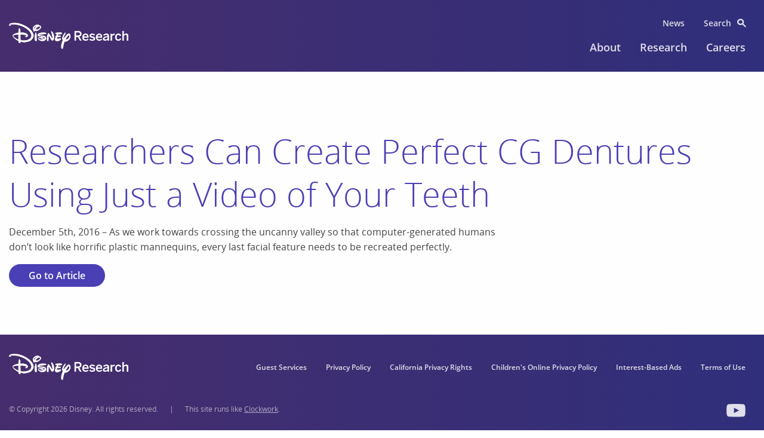

--- FILE ---
content_type: text/javascript
request_url: https://la.disneyresearch.com/wp-content/themes/disneyresearch2017/dist/index.js?ver=1.0.0
body_size: 28453
content:
!function(e){function t(i){if(n[i])return n[i].exports;var o=n[i]={i:i,l:!1,exports:{}};return e[i].call(o.exports,o,o.exports,t),o.l=!0,o.exports}var n={};t.m=e,t.c=n,t.d=function(e,n,i){t.o(e,n)||Object.defineProperty(e,n,{configurable:!1,enumerable:!0,get:i})},t.n=function(e){var n=e&&e.__esModule?function(){return e.default}:function(){return e};return t.d(n,"a",n),n},t.o=function(e,t){return Object.prototype.hasOwnProperty.call(e,t)},t.p="",t(t.s=14)}([function(e,t){e.exports=jQuery},function(e,t,n){"use strict";function i(){return"rtl"===(0,d.default)("html").attr("dir")}function o(){for(var e=arguments.length>0&&void 0!==arguments[0]?arguments[0]:6,t=arguments[1],n="",i="0123456789abcdefghijklmnopqrstuvwxyz",o=i.length,a=0;a<e;a++)n+=i[Math.floor(Math.random()*o)];return t?n+"-"+t:n}function a(e){return e.replace(/[-[\]{}()*+?.,\\^$|#\s]/g,"\\$&")}function s(e){var t,n={transition:"transitionend",WebkitTransition:"webkitTransitionEnd",MozTransition:"transitionend",OTransition:"otransitionend"},i=document.createElement("div");for(var o in n)void 0!==i.style[o]&&(t=n[o]);return t||(setTimeout(function(){e.triggerHandler("transitionend",[e])},1),"transitionend")}function r(e,t){var n="complete"===document.readyState,i=(n?"_didLoad":"load")+".zf.util.onLoad",o=function(){return e.triggerHandler(i)};return e&&(t&&e.one(i,t),n?setTimeout(o):(0,d.default)(window).one("load",o)),i}function l(e){var t=arguments.length>1&&void 0!==arguments[1]?arguments[1]:{},n=t.ignoreLeaveWindow,i=void 0!==n&&n,o=t.ignoreReappear,a=void 0!==o&&o;return function(t){for(var n=arguments.length,o=Array(n>1?n-1:0),s=1;s<n;s++)o[s-1]=arguments[s];var r=e.bind.apply(e,[this,t].concat(o));if(null!==t.relatedTarget)return r();setTimeout(function(){if(!i&&document.hasFocus&&!document.hasFocus())return r();a||(0,d.default)(document).one("mouseenter",function(e){(0,d.default)(t.currentTarget).has(e.target).length||(t.relatedTarget=e.target,r())})},0)}}Object.defineProperty(t,"__esModule",{value:!0}),t.ignoreMousedisappear=t.onLoad=t.transitionend=t.RegExpEscape=t.GetYoDigits=t.rtl=void 0;var u=n(0),d=function(e){return e&&e.__esModule?e:{default:e}}(u);t.rtl=i,t.GetYoDigits=o,t.RegExpEscape=a,t.transitionend=s,t.onLoad=r,t.ignoreMousedisappear=l},function(e,t,n){"use strict";function i(e,t){if(!(e instanceof t))throw new TypeError("Cannot call a class as a function")}function o(e){return e.replace(/([a-z])([A-Z])/g,"$1-$2").toLowerCase()}function a(e){return o(e.className)}Object.defineProperty(t,"__esModule",{value:!0}),t.Plugin=void 0;var s=function(){function e(e,t){for(var n=0;n<t.length;n++){var i=t[n];i.enumerable=i.enumerable||!1,i.configurable=!0,"value"in i&&(i.writable=!0),Object.defineProperty(e,i.key,i)}}return function(t,n,i){return n&&e(t.prototype,n),i&&e(t,i),t}}(),r=n(1),l=function(){function e(t,n){i(this,e),this._setup(t,n);var o=a(this);this.uuid=(0,r.GetYoDigits)(6,o),this.$element.attr("data-"+o)||this.$element.attr("data-"+o,this.uuid),this.$element.data("zfPlugin")||this.$element.data("zfPlugin",this),this.$element.trigger("init.zf."+o)}return s(e,[{key:"destroy",value:function(){this._destroy();var e=a(this);this.$element.removeAttr("data-"+e).removeData("zfPlugin").trigger("destroyed.zf."+e);for(var t in this)this.hasOwnProperty(t)&&(this[t]=null)}}]),e}();t.Plugin=l},function(e,t,n){"use strict";function i(e){return!!e&&e.find("a[href], area[href], input:not([disabled]), select:not([disabled]), textarea:not([disabled]), button:not([disabled]), iframe, object, embed, *[tabindex], *[contenteditable]").filter(function(){return!(!(0,s.default)(this).is(":visible")||(0,s.default)(this).attr("tabindex")<0)}).sort(function(e,t){if((0,s.default)(e).attr("tabindex")===(0,s.default)(t).attr("tabindex"))return 0;var n=parseInt((0,s.default)(e).attr("tabindex"),10),i=parseInt((0,s.default)(t).attr("tabindex"),10);return void 0===(0,s.default)(e).attr("tabindex")&&i>0?1:void 0===(0,s.default)(t).attr("tabindex")&&n>0?-1:0===n&&i>0?1:0===i&&n>0?-1:n<i?-1:n>i?1:void 0})}function o(e){var t=l[e.which||e.keyCode]||String.fromCharCode(e.which).toUpperCase();return t=t.replace(/\W+/,""),e.shiftKey&&(t="SHIFT_"+t),e.ctrlKey&&(t="CTRL_"+t),e.altKey&&(t="ALT_"+t),t=t.replace(/_$/,"")}Object.defineProperty(t,"__esModule",{value:!0}),t.Keyboard=void 0;var a=n(0),s=function(e){return e&&e.__esModule?e:{default:e}}(a),r=n(1),l={9:"TAB",13:"ENTER",27:"ESCAPE",32:"SPACE",35:"END",36:"HOME",37:"ARROW_LEFT",38:"ARROW_UP",39:"ARROW_RIGHT",40:"ARROW_DOWN"},u={},d={keys:function(e){var t={};for(var n in e)e.hasOwnProperty(n)&&(t[e[n]]=e[n]);return t}(l),parseKey:o,handleKey:function(e,t,n){var i,o,a,l=u[t],d=this.parseKey(e);if(!l)return console.warn("Component not defined!");if(!0!==e.zfIsKeyHandled)if(i=void 0===l.ltr?l:(0,r.rtl)()?s.default.extend({},l.ltr,l.rtl):s.default.extend({},l.rtl,l.ltr),o=i[d],(a=n[o])&&"function"==typeof a){var c=a.apply();e.zfIsKeyHandled=!0,(n.handled||"function"==typeof n.handled)&&n.handled(c)}else(n.unhandled||"function"==typeof n.unhandled)&&n.unhandled()},findFocusable:i,register:function(e,t){u[e]=t},trapFocus:function(e){var t=i(e),n=t.eq(0),a=t.eq(-1);e.on("keydown.zf.trapfocus",function(e){e.target===a[0]&&"TAB"===o(e)?(e.preventDefault(),n.focus()):e.target===n[0]&&"SHIFT_TAB"===o(e)&&(e.preventDefault(),a.focus())})},releaseFocus:function(e){e.off("keydown.zf.trapfocus")}};t.Keyboard=d},function(e,t,n){"use strict";function i(e){var t={};return"string"!=typeof e?t:(e=e.trim().slice(1,-1))?t=e.split("&").reduce(function(e,t){var n=t.replace(/\+/g," ").split("="),i=n[0],o=n[1];return i=decodeURIComponent(i),o=void 0===o?null:decodeURIComponent(o),e.hasOwnProperty(i)?Array.isArray(e[i])?e[i].push(o):e[i]=[e[i],o]:e[i]=o,e},{}):t}Object.defineProperty(t,"__esModule",{value:!0}),t.MediaQuery=void 0;var o="function"==typeof Symbol&&"symbol"==typeof Symbol.iterator?function(e){return typeof e}:function(e){return e&&"function"==typeof Symbol&&e.constructor===Symbol&&e!==Symbol.prototype?"symbol":typeof e},a=function(){function e(e,t){var n=[],i=!0,o=!1,a=void 0;try{for(var s,r=e[Symbol.iterator]();!(i=(s=r.next()).done)&&(n.push(s.value),!t||n.length!==t);i=!0);}catch(e){o=!0,a=e}finally{try{!i&&r.return&&r.return()}finally{if(o)throw a}}return n}return function(t,n){if(Array.isArray(t))return t;if(Symbol.iterator in Object(t))return e(t,n);throw new TypeError("Invalid attempt to destructure non-iterable instance")}}(),s=n(0),r=function(e){return e&&e.__esModule?e:{default:e}}(s);window.matchMedia||(window.matchMedia=function(){var e=window.styleMedia||window.media;if(!e){var t=document.createElement("style"),n=document.getElementsByTagName("script")[0],i=null;t.type="text/css",t.id="matchmediajs-test",n?n.parentNode.insertBefore(t,n):document.head.appendChild(t),i="getComputedStyle"in window&&window.getComputedStyle(t,null)||t.currentStyle,e={matchMedium:function(e){var n="@media "+e+"{ #matchmediajs-test { width: 1px; } }";return t.styleSheet?t.styleSheet.cssText=n:t.textContent=n,"1px"===i.width}}}return function(t){return{matches:e.matchMedium(t||"all"),media:t||"all"}}}());var l={queries:[],current:"",_init:function(){if(!0===this.isInitialized)return this;this.isInitialized=!0;var e=this;(0,r.default)("meta.foundation-mq").length||(0,r.default)('<meta class="foundation-mq" name="foundation-mq" content>').appendTo(document.head);var t,n=(0,r.default)(".foundation-mq").css("font-family");t=i(n),e.queries=[];for(var o in t)t.hasOwnProperty(o)&&e.queries.push({name:o,value:"only screen and (min-width: "+t[o]+")"});this.current=this._getCurrentSize(),this._watcher()},_reInit:function(){this.isInitialized=!1,this._init()},atLeast:function(e){var t=this.get(e);return!!t&&window.matchMedia(t).matches},only:function(e){return e===this._getCurrentSize()},upTo:function(e){var t=this.next(e);return!t||!this.atLeast(t)},is:function(e){var t=e.trim().split(" ").filter(function(e){return!!e.length}),n=a(t,2),i=n[0],o=n[1],s=void 0===o?"":o;if("only"===s)return this.only(i);if(!s||"up"===s)return this.atLeast(i);if("down"===s)return this.upTo(i);throw new Error('\n      Invalid breakpoint passed to MediaQuery.is().\n      Expected a breakpoint name formatted like "<size> <modifier>", got "'+e+'".\n    ')},get:function(e){for(var t in this.queries)if(this.queries.hasOwnProperty(t)){var n=this.queries[t];if(e===n.name)return n.value}return null},next:function(e){var t=this,n=this.queries.findIndex(function(n){return t._getQueryName(n)===e});if(-1===n)throw new Error('\n        Unknown breakpoint "'+e+'" passed to MediaQuery.next().\n        Ensure it is present in your Sass "$breakpoints" setting.\n      ');var i=this.queries[n+1];return i?i.name:null},_getQueryName:function(e){if("string"==typeof e)return e;if("object"===(void 0===e?"undefined":o(e)))return e.name;throw new TypeError('\n      Invalid value passed to MediaQuery._getQueryName().\n      Expected a breakpoint name (String) or a breakpoint query (Object), got "'+e+'" ('+(void 0===e?"undefined":o(e))+")\n    ")},_getCurrentSize:function(){for(var e,t=0;t<this.queries.length;t++){var n=this.queries[t];window.matchMedia(n.value).matches&&(e=n)}return e&&this._getQueryName(e)},_watcher:function(){var e=this;(0,r.default)(window).on("resize.zf.trigger",function(){var t=e._getCurrentSize(),n=e.current;t!==n&&(e.current=t,(0,r.default)(window).trigger("changed.zf.mediaquery",[t,n]))})}};t.MediaQuery=l},function(e,t,n){"use strict";function i(e,t,n,i,a){return 0===o(e,t,n,i,a)}function o(e,t,n,i,o){var s,r,l,u,d=a(e);if(t){var c=a(t);r=c.height+c.offset.top-(d.offset.top+d.height),s=d.offset.top-c.offset.top,l=d.offset.left-c.offset.left,u=c.width+c.offset.left-(d.offset.left+d.width)}else r=d.windowDims.height+d.windowDims.offset.top-(d.offset.top+d.height),s=d.offset.top-d.windowDims.offset.top,l=d.offset.left-d.windowDims.offset.left,u=d.windowDims.width-(d.offset.left+d.width);return r=o?0:Math.min(r,0),s=Math.min(s,0),l=Math.min(l,0),u=Math.min(u,0),n?l+u:i?s+r:Math.sqrt(s*s+r*r+l*l+u*u)}function a(e){if((e=e.length?e[0]:e)===window||e===document)throw new Error("I'm sorry, Dave. I'm afraid I can't do that.");var t=e.getBoundingClientRect(),n=e.parentNode.getBoundingClientRect(),i=document.body.getBoundingClientRect(),o=window.pageYOffset,a=window.pageXOffset;return{width:t.width,height:t.height,offset:{top:t.top+o,left:t.left+a},parentDims:{width:n.width,height:n.height,offset:{top:n.top+o,left:n.left+a}},windowDims:{width:i.width,height:i.height,offset:{top:o,left:a}}}}function s(e,t,n,i,o,s,r){var l,u,d=a(e),c=t?a(t):null;if(null!==c){switch(n){case"top":l=c.offset.top-(d.height+o);break;case"bottom":l=c.offset.top+c.height+o;break;case"left":u=c.offset.left-(d.width+s);break;case"right":u=c.offset.left+c.width+s}switch(n){case"top":case"bottom":switch(i){case"left":u=c.offset.left+s;break;case"right":u=c.offset.left-d.width+c.width-s;break;case"center":u=r?s:c.offset.left+c.width/2-d.width/2+s}break;case"right":case"left":switch(i){case"bottom":l=c.offset.top-o+c.height-d.height;break;case"top":l=c.offset.top+o;break;case"center":l=c.offset.top+o+c.height/2-d.height/2}}}return{top:l,left:u}}Object.defineProperty(t,"__esModule",{value:!0});var r={ImNotTouchingYou:i,OverlapArea:o,GetDimensions:a,GetExplicitOffsets:s};t.Box=r},function(e,t,n){"use strict";function i(e,t,n){function i(r){s||(s=r),a=r-s,n.apply(t),a<e?o=window.requestAnimationFrame(i,t):(window.cancelAnimationFrame(o),t.trigger("finished.zf.animate",[t]).triggerHandler("finished.zf.animate",[t]))}var o,a,s=null;if(0===e)return n.apply(t),void t.trigger("finished.zf.animate",[t]).triggerHandler("finished.zf.animate",[t]);o=window.requestAnimationFrame(i)}function o(e,t,n,i){function o(){e||t.hide(),a(),i&&i.apply(t)}function a(){t[0].style.transitionDuration=0,t.removeClass(d+" "+c+" "+n)}if(t=(0,s.default)(t).eq(0),t.length){var d=e?l[0]:l[1],c=e?u[0]:u[1];a(),t.addClass(n).css("transition","none"),requestAnimationFrame(function(){t.addClass(d),e&&t.show()}),requestAnimationFrame(function(){t[0].offsetWidth,t.css("transition","").addClass(c)}),t.one((0,r.transitionend)(t),o)}}Object.defineProperty(t,"__esModule",{value:!0}),t.Motion=t.Move=void 0;var a=n(0),s=function(e){return e&&e.__esModule?e:{default:e}}(a),r=n(1),l=["mui-enter","mui-leave"],u=["mui-enter-active","mui-leave-active"],d={animateIn:function(e,t,n){o(!0,e,t,n)},animateOut:function(e,t,n){o(!1,e,t,n)}};t.Move=i,t.Motion=d},function(e,t,n){"use strict";Object.defineProperty(t,"__esModule",{value:!0}),t.Nest=void 0;var i=n(0),o=function(e){return e&&e.__esModule?e:{default:e}}(i),a={Feather:function(e){var t=arguments.length>1&&void 0!==arguments[1]?arguments[1]:"zf";e.attr("role","menubar"),e.find("a").attr({role:"menuitem"});var n=e.find("li").attr({role:"none"}),i="is-"+t+"-submenu",a=i+"-item",s="is-"+t+"-submenu-parent",r="accordion"!==t;n.each(function(){var e=(0,o.default)(this),n=e.children("ul");n.length&&(e.addClass(s),r&&(e.children("a:first").attr({"aria-haspopup":!0,"aria-label":e.children("a:first").text()}),"drilldown"===t&&e.attr({"aria-expanded":!1})),n.addClass("submenu "+i).attr({"data-submenu":"",role:"menubar"}),"drilldown"===t&&n.attr({"aria-hidden":!0})),e.parent("[data-submenu]").length&&e.addClass("is-submenu-item "+a)})},Burn:function(e,t){var n="is-"+t+"-submenu",i=n+"-item",o="is-"+t+"-submenu-parent";e.find(">li, > li > ul, .menu, .menu > li, [data-submenu] > li").removeClass(n+" "+i+" "+o+" is-submenu-item submenu is-active").removeAttr("data-submenu").css("display","")}};t.Nest=a},function(e,t,n){"use strict";function i(e,t,n){var i=void 0,o=Array.prototype.slice.call(arguments,3);(0,s.default)(window).on(t,function(){i&&clearTimeout(i),i=setTimeout(function(){n.apply(null,o)},e||10)})}Object.defineProperty(t,"__esModule",{value:!0}),t.Triggers=void 0;var o="function"==typeof Symbol&&"symbol"==typeof Symbol.iterator?function(e){return typeof e}:function(e){return e&&"function"==typeof Symbol&&e.constructor===Symbol&&e!==Symbol.prototype?"symbol":typeof e},a=n(0),s=function(e){return e&&e.__esModule?e:{default:e}}(a),r=n(1),l=n(6),u=function(){for(var e=["WebKit","Moz","O","Ms",""],t=0;t<e.length;t++)if(e[t]+"MutationObserver"in window)return window[e[t]+"MutationObserver"];return!1}(),d=function(e,t){e.data(t).split(" ").forEach(function(n){(0,s.default)("#"+n)["close"===t?"trigger":"triggerHandler"](t+".zf.trigger",[e])})},c={Listeners:{Basic:{},Global:{}},Initializers:{}};c.Listeners.Basic={openListener:function(){d((0,s.default)(this),"open")},closeListener:function(){(0,s.default)(this).data("close")?d((0,s.default)(this),"close"):(0,s.default)(this).trigger("close.zf.trigger")},toggleListener:function(){(0,s.default)(this).data("toggle")?d((0,s.default)(this),"toggle"):(0,s.default)(this).trigger("toggle.zf.trigger")},closeableListener:function(e){var t=(0,s.default)(this).data("closable");e.stopPropagation(),""!==t?l.Motion.animateOut((0,s.default)(this),t,function(){(0,s.default)(this).trigger("closed.zf")}):(0,s.default)(this).fadeOut().trigger("closed.zf")},toggleFocusListener:function(){var e=(0,s.default)(this).data("toggle-focus");(0,s.default)("#"+e).triggerHandler("toggle.zf.trigger",[(0,s.default)(this)])}},c.Initializers.addOpenListener=function(e){e.off("click.zf.trigger",c.Listeners.Basic.openListener),e.on("click.zf.trigger","[data-open]",c.Listeners.Basic.openListener)},c.Initializers.addCloseListener=function(e){e.off("click.zf.trigger",c.Listeners.Basic.closeListener),e.on("click.zf.trigger","[data-close]",c.Listeners.Basic.closeListener)},c.Initializers.addToggleListener=function(e){e.off("click.zf.trigger",c.Listeners.Basic.toggleListener),e.on("click.zf.trigger","[data-toggle]",c.Listeners.Basic.toggleListener)},c.Initializers.addCloseableListener=function(e){e.off("close.zf.trigger",c.Listeners.Basic.closeableListener),e.on("close.zf.trigger","[data-closeable], [data-closable]",c.Listeners.Basic.closeableListener)},c.Initializers.addToggleFocusListener=function(e){e.off("focus.zf.trigger blur.zf.trigger",c.Listeners.Basic.toggleFocusListener),e.on("focus.zf.trigger blur.zf.trigger","[data-toggle-focus]",c.Listeners.Basic.toggleFocusListener)},c.Listeners.Global={resizeListener:function(e){u||e.each(function(){(0,s.default)(this).triggerHandler("resizeme.zf.trigger")}),e.attr("data-events","resize")},scrollListener:function(e){u||e.each(function(){(0,s.default)(this).triggerHandler("scrollme.zf.trigger")}),e.attr("data-events","scroll")},closeMeListener:function(e,t){var n=e.namespace.split(".")[0];(0,s.default)("[data-"+n+"]").not('[data-yeti-box="'+t+'"]').each(function(){var e=(0,s.default)(this);e.triggerHandler("close.zf.trigger",[e])})}},c.Initializers.addClosemeListener=function(e){var t=(0,s.default)("[data-yeti-box]"),n=["dropdown","tooltip","reveal"];if(e&&("string"==typeof e?n.push(e):"object"===(void 0===e?"undefined":o(e))&&"string"==typeof e[0]?n=n.concat(e):console.error("Plugin names must be strings")),t.length){var i=n.map(function(e){return"closeme.zf."+e}).join(" ");(0,s.default)(window).off(i).on(i,c.Listeners.Global.closeMeListener)}},c.Initializers.addResizeListener=function(e){var t=(0,s.default)("[data-resize]");t.length&&i(e,"resize.zf.trigger",c.Listeners.Global.resizeListener,t)},c.Initializers.addScrollListener=function(e){var t=(0,s.default)("[data-scroll]");t.length&&i(e,"scroll.zf.trigger",c.Listeners.Global.scrollListener,t)},c.Initializers.addMutationEventsListener=function(e){if(!u)return!1;var t=e.find("[data-resize], [data-scroll], [data-mutate]"),n=function(e){var t=(0,s.default)(e[0].target);switch(e[0].type){case"attributes":"scroll"===t.attr("data-events")&&"data-events"===e[0].attributeName&&t.triggerHandler("scrollme.zf.trigger",[t,window.pageYOffset]),"resize"===t.attr("data-events")&&"data-events"===e[0].attributeName&&t.triggerHandler("resizeme.zf.trigger",[t]),"style"===e[0].attributeName&&(t.closest("[data-mutate]").attr("data-events","mutate"),t.closest("[data-mutate]").triggerHandler("mutateme.zf.trigger",[t.closest("[data-mutate]")]));break;case"childList":t.closest("[data-mutate]").attr("data-events","mutate"),t.closest("[data-mutate]").triggerHandler("mutateme.zf.trigger",[t.closest("[data-mutate]")]);break;default:return!1}};if(t.length)for(var i=0;i<=t.length-1;i++){var o=new u(n);o.observe(t[i],{attributes:!0,childList:!0,characterData:!1,subtree:!0,attributeFilter:["data-events","style"]})}},c.Initializers.addSimpleListeners=function(){var e=(0,s.default)(document);c.Initializers.addOpenListener(e),c.Initializers.addCloseListener(e),c.Initializers.addToggleListener(e),c.Initializers.addCloseableListener(e),c.Initializers.addToggleFocusListener(e)},c.Initializers.addGlobalListeners=function(){var e=(0,s.default)(document);c.Initializers.addMutationEventsListener(e),c.Initializers.addResizeListener(250),c.Initializers.addScrollListener(),c.Initializers.addClosemeListener()},c.init=function(e,t){(0,r.onLoad)((0,s.default)(window),function(){!0!==s.default.triggersInitialized&&(c.Initializers.addSimpleListeners(),c.Initializers.addGlobalListeners(),s.default.triggersInitialized=!0)}),t&&(t.Triggers=c,t.IHearYou=c.Initializers.addGlobalListeners)},t.Triggers=c},function(e,t,n){"use strict";function i(e,t){if(!(e instanceof t))throw new TypeError("Cannot call a class as a function")}function o(e){if(this.removeEventListener("touchmove",a),this.removeEventListener("touchend",o),!v){var t=p.default.Event("tap",c||e);(0,p.default)(this).trigger(t)}c=null,m=!1,v=!1}function a(e){if(!0===p.default.spotSwipe.preventDefault&&e.preventDefault(),m){var t,n=e.touches[0].pageX,i=l-n;v=!0,d=(new Date).getTime()-u,Math.abs(i)>=p.default.spotSwipe.moveThreshold&&d<=p.default.spotSwipe.timeThreshold&&(t=i>0?"left":"right"),t&&(e.preventDefault(),o.apply(this,arguments),(0,p.default)(this).trigger(p.default.Event("swipe",Object.assign({},e)),t).trigger(p.default.Event("swipe"+t,Object.assign({},e))))}}function s(e){1===e.touches.length&&(l=e.touches[0].pageX,c=e,m=!0,v=!1,u=(new Date).getTime(),this.addEventListener("touchmove",a,{passive:!0===p.default.spotSwipe.preventDefault}),this.addEventListener("touchend",o,!1))}function r(){this.addEventListener&&this.addEventListener("touchstart",s,{passive:!0})}Object.defineProperty(t,"__esModule",{value:!0}),t.Touch=void 0;var l,u,d,c,f=function(){function e(e,t){for(var n=0;n<t.length;n++){var i=t[n];i.enumerable=i.enumerable||!1,i.configurable=!0,"value"in i&&(i.writable=!0),Object.defineProperty(e,i.key,i)}}return function(t,n,i){return n&&e(t.prototype,n),i&&e(t,i),t}}(),h=n(0),p=function(e){return e&&e.__esModule?e:{default:e}}(h),g={},m=!1,v=!1,y=function(){function e(){i(this,e),this.version="1.0.0",this.enabled="ontouchstart"in document.documentElement,this.preventDefault=!1,this.moveThreshold=75,this.timeThreshold=200,this._init()}return f(e,[{key:"_init",value:function(){p.default.event.special.swipe={setup:r},p.default.event.special.tap={setup:r},p.default.each(["left","up","down","right"],function(){p.default.event.special["swipe"+this]={setup:function(){(0,p.default)(this).on("swipe",p.default.noop)}}})}}]),e}();g.setupSpotSwipe=function(){p.default.spotSwipe=new y(p.default)},g.setupTouchHandler=function(){p.default.fn.addTouch=function(){this.each(function(t,n){(0,p.default)(n).bind("touchstart touchmove touchend touchcancel",function(t){e(t)})});var e=function(e){var t,n=e.changedTouches,i=n[0],o={touchstart:"mousedown",touchmove:"mousemove",touchend:"mouseup"},a=o[e.type];"MouseEvent"in window&&"function"==typeof window.MouseEvent?t=new window.MouseEvent(a,{bubbles:!0,cancelable:!0,screenX:i.screenX,screenY:i.screenY,clientX:i.clientX,clientY:i.clientY}):(t=document.createEvent("MouseEvent"),t.initMouseEvent(a,!0,!0,window,1,i.screenX,i.screenY,i.clientX,i.clientY,!1,!1,!1,!1,0,null)),i.target.dispatchEvent(t)}}},g.init=function(){void 0===p.default.spotSwipe&&(g.setupSpotSwipe(p.default),g.setupTouchHandler(p.default))},t.Touch=g},function(e,t,n){"use strict";function i(e,t){function n(){0===--i&&t()}var i=e.length;0===i&&t(),e.each(function(){if(this.complete&&void 0!==this.naturalWidth)n();else{var e=new Image,t="load.zf.images error.zf.images";(0,a.default)(e).one(t,function e(){(0,a.default)(this).off(t,e),n()}),e.src=(0,a.default)(this).attr("src")}})}Object.defineProperty(t,"__esModule",{value:!0}),t.onImagesLoaded=void 0;var o=n(0),a=function(e){return e&&e.__esModule?e:{default:e}}(o);t.onImagesLoaded=i},function(e,t,n){"use strict";function i(e,t){if(!(e instanceof t))throw new TypeError("Cannot call a class as a function")}function o(e,t){if(!e)throw new ReferenceError("this hasn't been initialised - super() hasn't been called");return!t||"object"!=typeof t&&"function"!=typeof t?e:t}function a(e,t){if("function"!=typeof t&&null!==t)throw new TypeError("Super expression must either be null or a function, not "+typeof t);e.prototype=Object.create(t&&t.prototype,{constructor:{value:e,enumerable:!1,writable:!0,configurable:!0}}),t&&(Object.setPrototypeOf?Object.setPrototypeOf(e,t):e.__proto__=t)}Object.defineProperty(t,"__esModule",{value:!0}),t.AccordionMenu=void 0;var s=function(){function e(e,t){for(var n=0;n<t.length;n++){var i=t[n];i.enumerable=i.enumerable||!1,i.configurable=!0,"value"in i&&(i.writable=!0),Object.defineProperty(e,i.key,i)}}return function(t,n,i){return n&&e(t.prototype,n),i&&e(t,i),t}}(),r=n(0),l=function(e){return e&&e.__esModule?e:{default:e}}(r),u=n(3),d=n(7),c=n(1),f=n(2),h=function(e){function t(){return i(this,t),o(this,(t.__proto__||Object.getPrototypeOf(t)).apply(this,arguments))}return a(t,e),s(t,[{key:"_setup",value:function(e,n){this.$element=e,this.options=l.default.extend({},t.defaults,this.$element.data(),n),this.className="AccordionMenu",this._init(),u.Keyboard.register("AccordionMenu",{ENTER:"toggle",SPACE:"toggle",ARROW_RIGHT:"open",ARROW_UP:"up",ARROW_DOWN:"down",ARROW_LEFT:"close",ESCAPE:"closeAll"})}},{key:"_init",value:function(){d.Nest.Feather(this.$element,"accordion");var e=this;this.$element.find("[data-submenu]").not(".is-active").slideUp(0),this.$element.attr({"aria-multiselectable":this.options.multiOpen}),this.$menuLinks=this.$element.find(".is-accordion-submenu-parent"),this.$menuLinks.each(function(){var t=this.id||(0,c.GetYoDigits)(6,"acc-menu-link"),n=(0,l.default)(this),i=n.children("[data-submenu]"),o=i[0].id||(0,c.GetYoDigits)(6,"acc-menu"),a=i.hasClass("is-active");if(e.options.parentLink){n.children("a").clone().prependTo(i).wrap('<li data-is-parent-link class="is-submenu-parent-item is-submenu-item is-accordion-submenu-item"></li>')}e.options.submenuToggle?(n.addClass("has-submenu-toggle"),n.children("a").after('<button id="'+t+'" class="submenu-toggle" aria-controls="'+o+'" aria-expanded="'+a+'" title="'+e.options.submenuToggleText+'"><span class="submenu-toggle-text">'+e.options.submenuToggleText+"</span></button>")):n.attr({"aria-controls":o,"aria-expanded":a,id:t}),i.attr({"aria-labelledby":t,"aria-hidden":!a,role:"group",id:o})});var t=this.$element.find(".is-active");t.length&&t.each(function(){e.down((0,l.default)(this))}),this._events()}},{key:"_events",value:function(){var e=this;this.$element.find("li").each(function(){var t=(0,l.default)(this).children("[data-submenu]");t.length&&(e.options.submenuToggle?(0,l.default)(this).children(".submenu-toggle").off("click.zf.accordionMenu").on("click.zf.accordionMenu",function(){e.toggle(t)}):(0,l.default)(this).children("a").off("click.zf.accordionMenu").on("click.zf.accordionMenu",function(n){n.preventDefault(),e.toggle(t)}))}).on("keydown.zf.accordionMenu",function(t){var n,i,o=(0,l.default)(this),a=o.parent("ul").children("li"),s=o.children("[data-submenu]");a.each(function(e){if((0,l.default)(this).is(o))return n=a.eq(Math.max(0,e-1)).find("a").first(),i=a.eq(Math.min(e+1,a.length-1)).find("a").first(),(0,l.default)(this).children("[data-submenu]:visible").length&&(i=o.find("li:first-child").find("a").first()),(0,l.default)(this).is(":first-child")?n=o.parents("li").first().find("a").first():n.parents("li").first().children("[data-submenu]:visible").length&&(n=n.parents("li").find("li:last-child").find("a").first()),void((0,l.default)(this).is(":last-child")&&(i=o.parents("li").first().next("li").find("a").first()))}),u.Keyboard.handleKey(t,"AccordionMenu",{open:function(){s.is(":hidden")&&(e.down(s),s.find("li").first().find("a").first().focus())},close:function(){s.length&&!s.is(":hidden")?e.up(s):o.parent("[data-submenu]").length&&(e.up(o.parent("[data-submenu]")),o.parents("li").first().find("a").first().focus())},up:function(){return n.focus(),!0},down:function(){return i.focus(),!0},toggle:function(){return!e.options.submenuToggle&&(o.children("[data-submenu]").length?(e.toggle(o.children("[data-submenu]")),!0):void 0)},closeAll:function(){e.hideAll()},handled:function(e){e&&t.preventDefault()}})})}},{key:"hideAll",value:function(){this.up(this.$element.find("[data-submenu]"))}},{key:"showAll",value:function(){this.down(this.$element.find("[data-submenu]"))}},{key:"toggle",value:function(e){e.is(":animated")||(e.is(":hidden")?this.down(e):this.up(e))}},{key:"down",value:function(e){var t=this;if(!this.options.multiOpen){var n=e.parentsUntil(this.$element).add(e).add(e.find(".is-active")),i=this.$element.find(".is-active").not(n);this.up(i)}e.addClass("is-active").attr({"aria-hidden":!1}),this.options.submenuToggle?e.prev(".submenu-toggle").attr({"aria-expanded":!0}):e.parent(".is-accordion-submenu-parent").attr({"aria-expanded":!0}),e.slideDown(this.options.slideSpeed,function(){t.$element.trigger("down.zf.accordionMenu",[e])})}},{key:"up",value:function(e){var t=this,n=e.find("[data-submenu]"),i=e.add(n);n.slideUp(0),i.removeClass("is-active").attr("aria-hidden",!0),this.options.submenuToggle?i.prev(".submenu-toggle").attr("aria-expanded",!1):i.parent(".is-accordion-submenu-parent").attr("aria-expanded",!1),e.slideUp(this.options.slideSpeed,function(){t.$element.trigger("up.zf.accordionMenu",[e])})}},{key:"_destroy",value:function(){this.$element.find("[data-submenu]").slideDown(0).css("display",""),this.$element.find("a").off("click.zf.accordionMenu"),this.$element.find("[data-is-parent-link]").detach(),this.options.submenuToggle&&(this.$element.find(".has-submenu-toggle").removeClass("has-submenu-toggle"),this.$element.find(".submenu-toggle").remove()),d.Nest.Burn(this.$element,"accordion")}}]),t}(f.Plugin);h.defaults={parentLink:!1,slideSpeed:250,submenuToggle:!1,submenuToggleText:"Toggle menu",multiOpen:!0},t.AccordionMenu=h},function(e,t,n){"use strict";function i(e,t){if(!(e instanceof t))throw new TypeError("Cannot call a class as a function")}function o(e,t){if(!e)throw new ReferenceError("this hasn't been initialised - super() hasn't been called");return!t||"object"!=typeof t&&"function"!=typeof t?e:t}function a(e,t){if("function"!=typeof t&&null!==t)throw new TypeError("Super expression must either be null or a function, not "+typeof t);e.prototype=Object.create(t&&t.prototype,{constructor:{value:e,enumerable:!1,writable:!0,configurable:!0}}),t&&(Object.setPrototypeOf?Object.setPrototypeOf(e,t):e.__proto__=t)}Object.defineProperty(t,"__esModule",{value:!0}),t.Drilldown=void 0;var s=function(){function e(e,t){for(var n=0;n<t.length;n++){var i=t[n];i.enumerable=i.enumerable||!1,i.configurable=!0,"value"in i&&(i.writable=!0),Object.defineProperty(e,i.key,i)}}return function(t,n,i){return n&&e(t.prototype,n),i&&e(t,i),t}}(),r=n(0),l=function(e){return e&&e.__esModule?e:{default:e}}(r),u=n(3),d=n(7),c=n(1),f=n(5),h=n(2),p=function(e){function t(){return i(this,t),o(this,(t.__proto__||Object.getPrototypeOf(t)).apply(this,arguments))}return a(t,e),s(t,[{key:"_setup",value:function(e,n){this.$element=e,this.options=l.default.extend({},t.defaults,this.$element.data(),n),this.className="Drilldown",this._init(),u.Keyboard.register("Drilldown",{ENTER:"open",SPACE:"open",ARROW_RIGHT:"next",ARROW_UP:"up",ARROW_DOWN:"down",ARROW_LEFT:"previous",ESCAPE:"close"})}},{key:"_init",value:function(){d.Nest.Feather(this.$element,"drilldown"),this.options.autoApplyClass&&this.$element.addClass("drilldown"),this.$element.attr({"aria-multiselectable":!1}),this.$submenuAnchors=this.$element.find("li.is-drilldown-submenu-parent").children("a"),this.$submenus=this.$submenuAnchors.parent("li").children("[data-submenu]").attr("role","group"),this.$menuItems=this.$element.find("li").not(".js-drilldown-back").find("a"),this.$currentMenu=this.$element,this.$element.attr("data-mutate",this.$element.attr("data-drilldown")||(0,c.GetYoDigits)(6,"drilldown")),this._prepareMenu(),this._registerEvents(),this._keyboardEvents()}},{key:"_prepareMenu",value:function(){var e=this;this.$submenuAnchors.each(function(){var t=(0,l.default)(this),n=t.parent();e.options.parentLink&&t.clone().prependTo(n.children("[data-submenu]")).wrap('<li data-is-parent-link class="is-submenu-parent-item is-submenu-item is-drilldown-submenu-item" role="none"></li>'),t.data("savedHref",t.attr("href")).removeAttr("href").attr("tabindex",0),t.children("[data-submenu]").attr({"aria-hidden":!0,tabindex:0,role:"group"}),e._events(t)}),this.$submenus.each(function(){var t=(0,l.default)(this);if(!t.find(".js-drilldown-back").length)switch(e.options.backButtonPosition){case"bottom":t.append(e.options.backButton);break;case"top":t.prepend(e.options.backButton);break;default:console.error("Unsupported backButtonPosition value '"+e.options.backButtonPosition+"'")}e._back(t)}),this.$submenus.addClass("invisible"),this.options.autoHeight||this.$submenus.addClass("drilldown-submenu-cover-previous"),this.$element.parent().hasClass("is-drilldown")||(this.$wrapper=(0,l.default)(this.options.wrapper).addClass("is-drilldown"),this.options.animateHeight&&this.$wrapper.addClass("animate-height"),this.$element.wrap(this.$wrapper)),this.$wrapper=this.$element.parent(),this.$wrapper.css(this._getMaxDims())}},{key:"_resize",value:function(){this.$wrapper.css({"max-width":"none","min-height":"none"}),this.$wrapper.css(this._getMaxDims())}},{key:"_events",value:function(e){var t=this;e.off("click.zf.drilldown").on("click.zf.drilldown",function(n){if((0,l.default)(n.target).parentsUntil("ul","li").hasClass("is-drilldown-submenu-parent")&&n.preventDefault(),t._show(e.parent("li")),t.options.closeOnClick){var i=(0,l.default)("body");i.off(".zf.drilldown").on("click.zf.drilldown",function(e){e.target===t.$element[0]||l.default.contains(t.$element[0],e.target)||(e.preventDefault(),t._hideAll(),i.off(".zf.drilldown"))})}})}},{key:"_registerEvents",value:function(){this.options.scrollTop&&(this._bindHandler=this._scrollTop.bind(this),this.$element.on("open.zf.drilldown hide.zf.drilldown close.zf.drilldown closed.zf.drilldown",this._bindHandler)),this.$element.on("mutateme.zf.trigger",this._resize.bind(this))}},{key:"_scrollTop",value:function(){var e=this,t=""!==e.options.scrollTopElement?(0,l.default)(e.options.scrollTopElement):e.$element,n=parseInt(t.offset().top+e.options.scrollTopOffset,10);(0,l.default)("html, body").stop(!0).animate({scrollTop:n},e.options.animationDuration,e.options.animationEasing,function(){this===(0,l.default)("html")[0]&&e.$element.trigger("scrollme.zf.drilldown")})}},{key:"_keyboardEvents",value:function(){var e=this;this.$menuItems.add(this.$element.find(".js-drilldown-back > a, .is-submenu-parent-item > a")).on("keydown.zf.drilldown",function(t){var n,i,o=(0,l.default)(this),a=o.parent("li").parent("ul").children("li").children("a");a.each(function(e){if((0,l.default)(this).is(o))return n=a.eq(Math.max(0,e-1)),void(i=a.eq(Math.min(e+1,a.length-1)))}),u.Keyboard.handleKey(t,"Drilldown",{next:function(){if(o.is(e.$submenuAnchors))return e._show(o.parent("li")),o.parent("li").one((0,c.transitionend)(o),function(){o.parent("li").find("ul li a").not(".js-drilldown-back a").first().focus()}),!0},previous:function(){return e._hide(o.parent("li").parent("ul")),o.parent("li").parent("ul").one((0,c.transitionend)(o),function(){setTimeout(function(){o.parent("li").parent("ul").parent("li").children("a").first().focus()},1)}),!0},up:function(){return n.focus(),!o.is(e.$element.find("> li:first-child > a"))},down:function(){return i.focus(),!o.is(e.$element.find("> li:last-child > a"))},close:function(){o.is(e.$element.find("> li > a"))||(e._hide(o.parent().parent()),o.parent().parent().siblings("a").focus())},open:function(){return(!e.options.parentLink||!o.attr("href"))&&(o.is(e.$menuItems)?o.is(e.$submenuAnchors)?(e._show(o.parent("li")),o.parent("li").one((0,c.transitionend)(o),function(){o.parent("li").find("ul li a").not(".js-drilldown-back a").first().focus()}),!0):void 0:(e._hide(o.parent("li").parent("ul")),o.parent("li").parent("ul").one((0,c.transitionend)(o),function(){setTimeout(function(){o.parent("li").parent("ul").parent("li").children("a").first().focus()},1)}),!0))},handled:function(e){e&&t.preventDefault()}})})}},{key:"_hideAll",value:function(){var e=this,t=this.$element.find(".is-drilldown-submenu.is-active");if(t.addClass("is-closing"),this.options.autoHeight){var n=t.parent().closest("ul").data("calcHeight");this.$wrapper.css({height:n})}this.$element.trigger("close.zf.drilldown"),t.one((0,c.transitionend)(t),function(){t.removeClass("is-active is-closing"),e.$element.trigger("closed.zf.drilldown")})}},{key:"_back",value:function(e){var t=this;e.off("click.zf.drilldown"),e.children(".js-drilldown-back").on("click.zf.drilldown",function(){t._hide(e);var n=e.parent("li").parent("ul").parent("li");n.length?t._show(n):t.$currentMenu=t.$element})}},{key:"_menuLinkEvents",value:function(){var e=this;this.$menuItems.not(".is-drilldown-submenu-parent").off("click.zf.drilldown").on("click.zf.drilldown",function(){setTimeout(function(){e._hideAll()},0)})}},{key:"_setShowSubMenuClasses",value:function(e,t){e.addClass("is-active").removeClass("invisible").attr("aria-hidden",!1),e.parent("li").attr("aria-expanded",!0),!0===t&&this.$element.trigger("open.zf.drilldown",[e])}},{key:"_setHideSubMenuClasses",value:function(e,t){e.removeClass("is-active").addClass("invisible").attr("aria-hidden",!0),e.parent("li").attr("aria-expanded",!1),!0===t&&e.trigger("hide.zf.drilldown",[e])}},{key:"_showMenu",value:function(e,t){var n=this;if(this.$element.find('li[aria-expanded="true"] > ul[data-submenu]').each(function(){n._setHideSubMenuClasses((0,l.default)(this))}),this.$currentMenu=e,e.is("[data-drilldown]"))return!0===t&&e.find("li > a").first().focus(),void(this.options.autoHeight&&this.$wrapper.css("height",e.data("calcHeight")));var i=e.children().first().parentsUntil("[data-drilldown]","[data-submenu]");i.each(function(o){0===o&&n.options.autoHeight&&n.$wrapper.css("height",(0,l.default)(this).data("calcHeight"));var a=o===i.length-1;!0===a&&(0,l.default)(this).one((0,c.transitionend)((0,l.default)(this)),function(){!0===t&&e.find("li > a").first().focus()}),n._setShowSubMenuClasses((0,l.default)(this),a)})}},{key:"_show",value:function(e){var t=e.children("[data-submenu]");e.attr("aria-expanded",!0),this.$currentMenu=t,e.parent().closest("ul").addClass("invisible"),t.addClass("is-active visible").removeClass("invisible").attr("aria-hidden",!1),this.options.autoHeight&&this.$wrapper.css({height:t.data("calcHeight")}),this.$element.trigger("open.zf.drilldown",[e])}},{key:"_hide",value:function(e){this.options.autoHeight&&this.$wrapper.css({height:e.parent().closest("ul").data("calcHeight")}),e.parent().closest("ul").removeClass("invisible"),e.parent("li").attr("aria-expanded",!1),e.attr("aria-hidden",!0),e.addClass("is-closing").one((0,c.transitionend)(e),function(){e.removeClass("is-active is-closing visible"),e.blur().addClass("invisible")}),e.trigger("hide.zf.drilldown",[e])}},{key:"_getMaxDims",value:function(){var e=0,t={},n=this;return this.$submenus.add(this.$element).each(function(){var t=f.Box.GetDimensions(this).height;e=t>e?t:e,n.options.autoHeight&&(0,l.default)(this).data("calcHeight",t)}),this.options.autoHeight?t.height=this.$currentMenu.data("calcHeight"):t["min-height"]=e+"px",t["max-width"]=this.$element[0].getBoundingClientRect().width+"px",t}},{key:"_destroy",value:function(){(0,l.default)("body").off(".zf.drilldown"),this.options.scrollTop&&this.$element.off(".zf.drilldown",this._bindHandler),this._hideAll(),this.$element.off("mutateme.zf.trigger"),d.Nest.Burn(this.$element,"drilldown"),this.$element.unwrap().find(".js-drilldown-back, .is-submenu-parent-item").remove().end().find(".is-active, .is-closing, .is-drilldown-submenu").removeClass("is-active is-closing is-drilldown-submenu").off("transitionend otransitionend webkitTransitionEnd").end().find("[data-submenu]").removeAttr("aria-hidden tabindex role"),this.$submenuAnchors.each(function(){(0,l.default)(this).off(".zf.drilldown")}),this.$element.find("[data-is-parent-link]").detach(),this.$submenus.removeClass("drilldown-submenu-cover-previous invisible"),this.$element.find("a").each(function(){var e=(0,l.default)(this);e.removeAttr("tabindex"),e.data("savedHref")&&e.attr("href",e.data("savedHref")).removeData("savedHref")})}}]),t}(h.Plugin);p.defaults={autoApplyClass:!0,backButton:'<li class="js-drilldown-back"><a tabindex="0">Back</a></li>',backButtonPosition:"top",wrapper:"<div></div>",parentLink:!1,closeOnClick:!1,autoHeight:!1,animateHeight:!1,scrollTop:!1,scrollTopElement:"",scrollTopOffset:0,animationDuration:500,animationEasing:"swing"},t.Drilldown=p},function(e,t,n){"use strict";function i(e,t){if(!(e instanceof t))throw new TypeError("Cannot call a class as a function")}function o(e,t){if(!e)throw new ReferenceError("this hasn't been initialised - super() hasn't been called");return!t||"object"!=typeof t&&"function"!=typeof t?e:t}function a(e,t){if("function"!=typeof t&&null!==t)throw new TypeError("Super expression must either be null or a function, not "+typeof t);e.prototype=Object.create(t&&t.prototype,{constructor:{value:e,enumerable:!1,writable:!0,configurable:!0}}),t&&(Object.setPrototypeOf?Object.setPrototypeOf(e,t):e.__proto__=t)}Object.defineProperty(t,"__esModule",{value:!0}),t.DropdownMenu=void 0;var s=function(){function e(e,t){for(var n=0;n<t.length;n++){var i=t[n];i.enumerable=i.enumerable||!1,i.configurable=!0,"value"in i&&(i.writable=!0),Object.defineProperty(e,i.key,i)}}return function(t,n,i){return n&&e(t.prototype,n),i&&e(t,i),t}}(),r=n(0),l=function(e){return e&&e.__esModule?e:{default:e}}(r),u=n(2),d=n(1),c=n(3),f=n(7),h=n(5),p=n(9),g=function(e){function t(){return i(this,t),o(this,(t.__proto__||Object.getPrototypeOf(t)).apply(this,arguments))}return a(t,e),s(t,[{key:"_setup",value:function(e,n){this.$element=e,this.options=l.default.extend({},t.defaults,this.$element.data(),n),this.className="DropdownMenu",p.Touch.init(l.default),this._init(),c.Keyboard.register("DropdownMenu",{ENTER:"open",SPACE:"open",ARROW_RIGHT:"next",ARROW_UP:"up",ARROW_DOWN:"down",ARROW_LEFT:"previous",ESCAPE:"close"})}},{key:"_init",value:function(){f.Nest.Feather(this.$element,"dropdown");var e=this.$element.find("li.is-dropdown-submenu-parent");this.$element.children(".is-dropdown-submenu-parent").children(".is-dropdown-submenu").addClass("first-sub"),this.$menuItems=this.$element.find('li[role="none"]'),this.$tabs=this.$element.children('li[role="none"]'),this.$tabs.find("ul.is-dropdown-submenu").addClass(this.options.verticalClass),"auto"===this.options.alignment?this.$element.hasClass(this.options.rightClass)||(0,d.rtl)()||this.$element.parents(".top-bar-right").is("*")?(this.options.alignment="right",e.addClass("opens-left")):(this.options.alignment="left",e.addClass("opens-right")):"right"===this.options.alignment?e.addClass("opens-left"):e.addClass("opens-right"),this.changed=!1,this._events()}},{key:"_isVertical",value:function(){return"block"===this.$tabs.css("display")||"column"===this.$element.css("flex-direction")}},{key:"_isRtl",value:function(){return this.$element.hasClass("align-right")||(0,d.rtl)()&&!this.$element.hasClass("align-left")}},{key:"_events",value:function(){var e=this,t="ontouchstart"in window||void 0!==window.ontouchstart,n="is-dropdown-submenu-parent",i=function(i){var o=(0,l.default)(i.target).parentsUntil("ul","."+n),a=o.hasClass(n),s="true"===o.attr("data-is-click"),r=o.children(".is-dropdown-submenu");if(a)if(s){if(!e.options.closeOnClick||!e.options.clickOpen&&!t||e.options.forceFollow&&t)return;i.stopImmediatePropagation(),i.preventDefault(),e._hide(o)}else i.stopImmediatePropagation(),i.preventDefault(),e._show(r),o.add(o.parentsUntil(e.$element,"."+n)).attr("data-is-click",!0)};(this.options.clickOpen||t)&&this.$menuItems.on("click.zf.dropdownMenu touchstart.zf.dropdownMenu",i),e.options.closeOnClickInside&&this.$menuItems.on("click.zf.dropdownMenu",function(){(0,l.default)(this).hasClass(n)||e._hide()}),t&&this.options.disableHoverOnTouch&&(this.options.disableHover=!0),this.options.disableHover||this.$menuItems.on("mouseenter.zf.dropdownMenu",function(){var t=(0,l.default)(this);t.hasClass(n)&&(clearTimeout(t.data("_delay")),t.data("_delay",setTimeout(function(){e._show(t.children(".is-dropdown-submenu"))},e.options.hoverDelay)))}).on("mouseleave.zf.dropdownMenu",(0,d.ignoreMousedisappear)(function(){var t=(0,l.default)(this);if(t.hasClass(n)&&e.options.autoclose){if("true"===t.attr("data-is-click")&&e.options.clickOpen)return!1;clearTimeout(t.data("_delay")),t.data("_delay",setTimeout(function(){e._hide(t)},e.options.closingTime))}})),this.$menuItems.on("keydown.zf.dropdownMenu",function(t){var n,i,o=(0,l.default)(t.target).parentsUntil("ul",'[role="none"]'),a=e.$tabs.index(o)>-1,s=a?e.$tabs:o.siblings("li").add(o);s.each(function(e){if((0,l.default)(this).is(o))return n=s.eq(e-1),void(i=s.eq(e+1))});var r=function(){i.children("a:first").focus(),t.preventDefault()},u=function(){n.children("a:first").focus(),t.preventDefault()},d=function(){var n=o.children("ul.is-dropdown-submenu");n.length&&(e._show(n),o.find("li > a:first").focus(),t.preventDefault())},f=function(){var n=o.parent("ul").parent("li");n.children("a:first").focus(),e._hide(n),t.preventDefault()},h={open:d,close:function(){e._hide(e.$element),e.$menuItems.eq(0).children("a").focus(),t.preventDefault()}};a?e._isVertical()?e._isRtl()?l.default.extend(h,{down:r,up:u,next:f,previous:d}):l.default.extend(h,{down:r,up:u,next:d,previous:f}):e._isRtl()?l.default.extend(h,{next:u,previous:r,down:d,up:f}):l.default.extend(h,{next:r,previous:u,down:d,up:f}):e._isRtl()?l.default.extend(h,{next:f,previous:d,down:r,up:u}):l.default.extend(h,{next:d,previous:f,down:r,up:u}),c.Keyboard.handleKey(t,"DropdownMenu",h)})}},{key:"_addBodyHandler",value:function(){var e=this,t=(0,l.default)(document.body);this._removeBodyHandler(),t.on("click.zf.dropdownMenu tap.zf.dropdownMenu",function(t){!!(0,l.default)(t.target).closest(e.$element).length||(e._hide(),e._removeBodyHandler())})}},{key:"_removeBodyHandler",value:function(){(0,l.default)(document.body).off("click.zf.dropdownMenu tap.zf.dropdownMenu")}},{key:"_show",value:function(e){var t=this.$tabs.index(this.$tabs.filter(function(t,n){return(0,l.default)(n).find(e).length>0})),n=e.parent("li.is-dropdown-submenu-parent").siblings("li.is-dropdown-submenu-parent");this._hide(n,t),e.css("visibility","hidden").addClass("js-dropdown-active").parent("li.is-dropdown-submenu-parent").addClass("is-active");var i=h.Box.ImNotTouchingYou(e,null,!0);if(!i){var o="left"===this.options.alignment?"-right":"-left",a=e.parent(".is-dropdown-submenu-parent");a.removeClass("opens"+o).addClass("opens-"+this.options.alignment),i=h.Box.ImNotTouchingYou(e,null,!0),i||a.removeClass("opens-"+this.options.alignment).addClass("opens-inner"),this.changed=!0}e.css("visibility",""),this.options.closeOnClick&&this._addBodyHandler(),this.$element.trigger("show.zf.dropdownMenu",[e])}},{key:"_hide",value:function(e,t){var n;if(n=e&&e.length?e:void 0!==t?this.$tabs.not(function(e){return e===t}):this.$element,n.hasClass("is-active")||n.find(".is-active").length>0){var i=n.find("li.is-active");if(i.add(n).attr({"data-is-click":!1}).removeClass("is-active"),n.find("ul.js-dropdown-active").removeClass("js-dropdown-active"),this.changed||n.find("opens-inner").length){var o="left"===this.options.alignment?"right":"left";n.find("li.is-dropdown-submenu-parent").add(n).removeClass("opens-inner opens-"+this.options.alignment).addClass("opens-"+o),this.changed=!1}clearTimeout(i.data("_delay")),this._removeBodyHandler(),this.$element.trigger("hide.zf.dropdownMenu",[n])}}},{key:"_destroy",value:function(){this.$menuItems.off(".zf.dropdownMenu").removeAttr("data-is-click").removeClass("is-right-arrow is-left-arrow is-down-arrow opens-right opens-left opens-inner"),(0,l.default)(document.body).off(".zf.dropdownMenu"),f.Nest.Burn(this.$element,"dropdown")}}]),t}(u.Plugin);g.defaults={disableHover:!1,disableHoverOnTouch:!0,autoclose:!0,hoverDelay:50,clickOpen:!1,closingTime:500,alignment:"auto",closeOnClick:!0,closeOnClickInside:!0,verticalClass:"vertical",rightClass:"align-right",forceFollow:!0},t.DropdownMenu=g},function(e,t,n){"use strict";function i(e){return e&&e.__esModule?e:{default:e}}n(15);var o=n(0),a=i(o);n(16);var s=n(27),r=i(s);n(28),n(29),(0,a.default)(document).foundation(),(0,r.default)(),window.objectFitPolyfill(),function(){function e(){var e=(0,a.default)("#search-accordion");e.length>0&&e.foundation("toggle",(0,a.default)(".accordion-content:first"))}(0,a.default)(window).on("changed.zf.mediaquery",e),window.Foundation.MediaQuery.atLeast("large")&&e()}(),(0,a.default)("#search-dropdown, #search-dropdown-mobile").on("click",function(e){e.preventDefault(),(0,a.default)("#search-dropdown-wrap").addClass("is_open"),(0,a.default)("#searchform").find("input:first").focus()})},function(e,t){},function(e,t,n){"use strict";var i=n(0),o=function(e){return e&&e.__esModule?e:{default:e}}(i),a=n(17),s=n(1),r=n(5),l=n(10),u=n(3),d=n(4),c=n(6),f=n(7),h=n(18),p=n(9),g=n(8),m=n(19),v=n(11),y=n(12),b=n(20),w=n(13),_=n(22),$=n(23),k=n(24),z=n(25),O=n(26);a.Foundation.addToJquery(o.default),a.Foundation.rtl=s.rtl,a.Foundation.GetYoDigits=s.GetYoDigits,a.Foundation.transitionend=s.transitionend,a.Foundation.Box=r.Box,a.Foundation.onImagesLoaded=l.onImagesLoaded,a.Foundation.Keyboard=u.Keyboard,a.Foundation.MediaQuery=d.MediaQuery,a.Foundation.Motion=c.Motion,a.Foundation.Move=c.Move,a.Foundation.Nest=f.Nest,a.Foundation.Timer=h.Timer,p.Touch.init(o.default),g.Triggers.init(o.default,a.Foundation),a.Foundation.plugin(m.Accordion,"Accordion"),a.Foundation.plugin(v.AccordionMenu,"AccordionMenu"),a.Foundation.plugin(y.Drilldown,"Drilldown"),a.Foundation.plugin(b.Dropdown,"Dropdown"),a.Foundation.plugin(w.DropdownMenu,"DropdownMenu"),a.Foundation.plugin(_.Equalizer,"Equalizer"),a.Foundation.plugin($.OffCanvas,"OffCanvas"),a.Foundation.plugin(k.ResponsiveMenu,"ResponsiveMenu"),a.Foundation.plugin(z.ResponsiveToggle,"ResponsiveToggle"),a.Foundation.plugin(O.Toggler,"Toggler")},function(e,t,n){"use strict";function i(e){if(void 0===Function.prototype.name){var t=/function\s([^(]{1,})\(/,n=t.exec(e.toString());return n&&n.length>1?n[1].trim():""}return void 0===e.prototype?e.constructor.name:e.prototype.constructor.name}function o(e){return"true"===e||"false"!==e&&(isNaN(1*e)?e:parseFloat(e))}function a(e){return e.replace(/([a-z])([A-Z])/g,"$1-$2").toLowerCase()}Object.defineProperty(t,"__esModule",{value:!0}),t.Foundation=void 0;var s="function"==typeof Symbol&&"symbol"==typeof Symbol.iterator?function(e){return typeof e}:function(e){return e&&"function"==typeof Symbol&&e.constructor===Symbol&&e!==Symbol.prototype?"symbol":typeof e},r=n(0),l=function(e){return e&&e.__esModule?e:{default:e}}(r),u=n(1),d=n(4),c={version:"6.7.4",_plugins:{},_uuids:[],plugin:function(e,t){var n=t||i(e),o=a(n);this._plugins[o]=this[n]=e},registerPlugin:function(e,t){var n=t?a(t):i(e.constructor).toLowerCase();e.uuid=(0,u.GetYoDigits)(6,n),e.$element.attr("data-"+n)||e.$element.attr("data-"+n,e.uuid),e.$element.data("zfPlugin")||e.$element.data("zfPlugin",e),e.$element.trigger("init.zf."+n),this._uuids.push(e.uuid)},unregisterPlugin:function(e){var t=a(i(e.$element.data("zfPlugin").constructor));this._uuids.splice(this._uuids.indexOf(e.uuid),1),e.$element.removeAttr("data-"+t).removeData("zfPlugin").trigger("destroyed.zf."+t);for(var n in e)"function"==typeof e[n]&&(e[n]=null)},reInit:function(e){var t=e instanceof l.default;try{if(t)e.each(function(){(0,l.default)(this).data("zfPlugin")._init()});else{var n=void 0===e?"undefined":s(e),i=this;({object:function(e){e.forEach(function(e){e=a(e),(0,l.default)("[data-"+e+"]").foundation("_init")})},string:function(){e=a(e),(0,l.default)("[data-"+e+"]").foundation("_init")},undefined:function(){this.object(Object.keys(i._plugins))}})[n](e)}}catch(e){console.error(e)}finally{return e}},reflow:function(e,t){void 0===t?t=Object.keys(this._plugins):"string"==typeof t&&(t=[t]);var n=this;l.default.each(t,function(t,i){var a=n._plugins[i];(0,l.default)(e).find("[data-"+i+"]").addBack("[data-"+i+"]").filter(function(){return void 0===(0,l.default)(this).data("zfPlugin")}).each(function(){var e=(0,l.default)(this),t={reflow:!0};e.attr("data-options")&&e.attr("data-options").split(";").forEach(function(e){var n=e.split(":").map(function(e){return e.trim()});n[0]&&(t[n[0]]=o(n[1]))});try{e.data("zfPlugin",new a((0,l.default)(this),t))}catch(e){console.error(e)}finally{return}})})},getFnName:i,addToJquery:function(){var e=function(e){var t=void 0===e?"undefined":s(e),n=(0,l.default)(".no-js");if(n.length&&n.removeClass("no-js"),"undefined"===t)d.MediaQuery._init(),c.reflow(this);else{if("string"!==t)throw new TypeError("We're sorry, "+t+" is not a valid parameter. You must use a string representing the method you wish to invoke.");var o=Array.prototype.slice.call(arguments,1),a=this.data("zfPlugin");if(void 0===a||void 0===a[e])throw new ReferenceError("We're sorry, '"+e+"' is not an available method for "+(a?i(a):"this element")+".");1===this.length?a[e].apply(a,o):this.each(function(t,n){a[e].apply((0,l.default)(n).data("zfPlugin"),o)})}return this};return l.default.fn.foundation=e,l.default}};c.util={throttle:function(e,t){var n=null;return function(){var i=this,o=arguments;null===n&&(n=setTimeout(function(){e.apply(i,o),n=null},t))}}},window.Foundation=c,function(){Date.now&&window.Date.now||(window.Date.now=Date.now=function(){return(new Date).getTime()});for(var e=["webkit","moz"],t=0;t<e.length&&!window.requestAnimationFrame;++t){var n=e[t];window.requestAnimationFrame=window[n+"RequestAnimationFrame"],window.cancelAnimationFrame=window[n+"CancelAnimationFrame"]||window[n+"CancelRequestAnimationFrame"]}if(/iP(ad|hone|od).*OS 6/.test(window.navigator.userAgent)||!window.requestAnimationFrame||!window.cancelAnimationFrame){var i=0;window.requestAnimationFrame=function(e){var t=Date.now(),n=Math.max(i+16,t);return setTimeout(function(){e(i=n)},n-t)},window.cancelAnimationFrame=clearTimeout}window.performance&&window.performance.now||(window.performance={start:Date.now(),now:function(){return Date.now()-this.start}})}(),Function.prototype.bind||(Function.prototype.bind=function(e){if("function"!=typeof this)throw new TypeError("Function.prototype.bind - what is trying to be bound is not callable");var t=Array.prototype.slice.call(arguments,1),n=this,i=function(){},o=function(){return n.apply(this instanceof i?this:e,t.concat(Array.prototype.slice.call(arguments)))};return this.prototype&&(i.prototype=this.prototype),o.prototype=new i,o}),t.Foundation=c},function(e,t,n){"use strict";function i(e,t,n){var i,o,a=this,s=t.duration,r=Object.keys(e.data())[0]||"timer",l=-1;this.isPaused=!1,this.restart=function(){l=-1,clearTimeout(o),this.start()},this.start=function(){this.isPaused=!1,clearTimeout(o),l=l<=0?s:l,e.data("paused",!1),i=Date.now(),o=setTimeout(function(){t.infinite&&a.restart(),n&&"function"==typeof n&&n()},l),e.trigger("timerstart.zf."+r)},this.pause=function(){this.isPaused=!0,clearTimeout(o),e.data("paused",!0);var t=Date.now();l-=t-i,e.trigger("timerpaused.zf."+r)}}Object.defineProperty(t,"__esModule",{value:!0}),t.Timer=i},function(e,t,n){"use strict";function i(e,t){if(!(e instanceof t))throw new TypeError("Cannot call a class as a function")}function o(e,t){if(!e)throw new ReferenceError("this hasn't been initialised - super() hasn't been called");return!t||"object"!=typeof t&&"function"!=typeof t?e:t}function a(e,t){if("function"!=typeof t&&null!==t)throw new TypeError("Super expression must either be null or a function, not "+typeof t);e.prototype=Object.create(t&&t.prototype,{constructor:{value:e,enumerable:!1,writable:!0,configurable:!0}}),t&&(Object.setPrototypeOf?Object.setPrototypeOf(e,t):e.__proto__=t)}Object.defineProperty(t,"__esModule",{value:!0}),t.Accordion=void 0;var s=function(){function e(e,t){for(var n=0;n<t.length;n++){var i=t[n];i.enumerable=i.enumerable||!1,i.configurable=!0,"value"in i&&(i.writable=!0),Object.defineProperty(e,i.key,i)}}return function(t,n,i){return n&&e(t.prototype,n),i&&e(t,i),t}}(),r=n(0),l=function(e){return e&&e.__esModule?e:{default:e}}(r),u=n(2),d=n(1),c=n(3),f=function(e){function t(){return i(this,t),o(this,(t.__proto__||Object.getPrototypeOf(t)).apply(this,arguments))}return a(t,e),s(t,[{key:"_setup",value:function(e,n){this.$element=e,this.options=l.default.extend({},t.defaults,this.$element.data(),n),this.className="Accordion",this._init(),c.Keyboard.register("Accordion",{ENTER:"toggle",SPACE:"toggle",ARROW_DOWN:"next",ARROW_UP:"previous",HOME:"first",END:"last"})}},{key:"_init",value:function(){var e=this;this._isInitializing=!0,this.$tabs=this.$element.children("[data-accordion-item]"),this.$tabs.each(function(e,t){var n=(0,l.default)(t),i=n.children("[data-tab-content]"),o=i[0].id||(0,d.GetYoDigits)(6,"accordion"),a=t.id?t.id+"-label":o+"-label";n.find("a:first").attr({"aria-controls":o,id:a,"aria-expanded":!1}),i.attr({role:"region","aria-labelledby":a,"aria-hidden":!0,id:o})});var t=this.$element.find(".is-active").children("[data-tab-content]");t.length&&(this._initialAnchor=t.prev("a").attr("href"),this._openSingleTab(t)),this._checkDeepLink=function(){var t=window.location.hash;if(!t.length){if(e._isInitializing)return;e._initialAnchor&&(t=e._initialAnchor)}var n=t&&(0,l.default)(t),i=t&&e.$element.find('[href$="'+t+'"]');!(!n.length||!i.length)&&(n&&i&&i.length?i.parent("[data-accordion-item]").hasClass("is-active")||e._openSingleTab(n):e._closeAllTabs(),e.options.deepLinkSmudge&&(0,d.onLoad)((0,l.default)(window),function(){var t=e.$element.offset();(0,l.default)("html, body").animate({scrollTop:t.top-e.options.deepLinkSmudgeOffset},e.options.deepLinkSmudgeDelay)}),e.$element.trigger("deeplink.zf.accordion",[i,n]))},this.options.deepLink&&this._checkDeepLink(),this._events(),this._isInitializing=!1}},{key:"_events",value:function(){var e=this;this.$tabs.each(function(){var t=(0,l.default)(this),n=t.children("[data-tab-content]");n.length&&t.children("a").off("click.zf.accordion keydown.zf.accordion").on("click.zf.accordion",function(t){t.preventDefault(),e.toggle(n)}).on("keydown.zf.accordion",function(i){c.Keyboard.handleKey(i,"Accordion",{toggle:function(){e.toggle(n)},next:function(){var n=t.next().find("a").focus();e.options.multiExpand||n.trigger("click.zf.accordion")},previous:function(){var n=t.prev().find("a").focus();e.options.multiExpand||n.trigger("click.zf.accordion")},first:function(){var t=e.$tabs.first().find(".accordion-title").focus();e.options.multiExpand||t.trigger("click.zf.accordion")},last:function(){var t=e.$tabs.last().find(".accordion-title").focus();e.options.multiExpand||t.trigger("click.zf.accordion")},handled:function(){i.preventDefault()}})})}),this.options.deepLink&&(0,l.default)(window).on("hashchange",this._checkDeepLink)}},{key:"toggle",value:function(e){if(e.closest("[data-accordion]").is("[disabled]"))return void console.info("Cannot toggle an accordion that is disabled.");if(e.parent().hasClass("is-active")?this.up(e):this.down(e),this.options.deepLink){var t=e.prev("a").attr("href");this.options.updateHistory?history.pushState({},"",t):history.replaceState({},"",t)}}},{key:"down",value:function(e){if(e.closest("[data-accordion]").is("[disabled]"))return void console.info("Cannot call down on an accordion that is disabled.");this.options.multiExpand?this._openTab(e):this._openSingleTab(e)}},{key:"up",value:function(e){if(this.$element.is("[disabled]"))return void console.info("Cannot call up on an accordion that is disabled.");var t=e.parent();if(t.hasClass("is-active")){var n=t.siblings();(this.options.allowAllClosed||n.hasClass("is-active"))&&this._closeTab(e)}}},{key:"_openSingleTab",value:function(e){var t=this.$element.children(".is-active").children("[data-tab-content]");t.length&&this._closeTab(t.not(e)),this._openTab(e)}},{key:"_openTab",value:function(e){var t=this,n=e.parent(),i=e.attr("aria-labelledby");e.attr("aria-hidden",!1),n.addClass("is-active"),(0,l.default)("#"+i).attr({"aria-expanded":!0}),e.finish().slideDown(this.options.slideSpeed,function(){t.$element.trigger("down.zf.accordion",[e])})}},{key:"_closeTab",value:function(e){var t=this,n=e.parent(),i=e.attr("aria-labelledby");e.attr("aria-hidden",!0),n.removeClass("is-active"),(0,l.default)("#"+i).attr({"aria-expanded":!1}),e.finish().slideUp(this.options.slideSpeed,function(){t.$element.trigger("up.zf.accordion",[e])})}},{key:"_closeAllTabs",value:function(){var e=this.$element.children(".is-active").children("[data-tab-content]");e.length&&this._closeTab(e)}},{key:"_destroy",value:function(){this.$element.find("[data-tab-content]").stop(!0).slideUp(0).css("display",""),this.$element.find("a").off(".zf.accordion"),this.options.deepLink&&(0,l.default)(window).off("hashchange",this._checkDeepLink)}}]),t}(u.Plugin);f.defaults={slideSpeed:250,multiExpand:!1,allowAllClosed:!1,deepLink:!1,deepLinkSmudge:!1,deepLinkSmudgeDelay:300,deepLinkSmudgeOffset:0,updateHistory:!1},t.Accordion=f},function(e,t,n){"use strict";function i(e,t){if(!(e instanceof t))throw new TypeError("Cannot call a class as a function")}function o(e,t){if(!e)throw new ReferenceError("this hasn't been initialised - super() hasn't been called");return!t||"object"!=typeof t&&"function"!=typeof t?e:t}function a(e,t){if("function"!=typeof t&&null!==t)throw new TypeError("Super expression must either be null or a function, not "+typeof t);e.prototype=Object.create(t&&t.prototype,{constructor:{value:e,enumerable:!1,writable:!0,configurable:!0}}),t&&(Object.setPrototypeOf?Object.setPrototypeOf(e,t):e.__proto__=t)}Object.defineProperty(t,"__esModule",{value:!0}),t.Dropdown=void 0;var s=function(){function e(e,t){for(var n=0;n<t.length;n++){var i=t[n];i.enumerable=i.enumerable||!1,i.configurable=!0,"value"in i&&(i.writable=!0),Object.defineProperty(e,i.key,i)}}return function(t,n,i){return n&&e(t.prototype,n),i&&e(t,i),t}}(),r=function e(t,n,i){null===t&&(t=Function.prototype);var o=Object.getOwnPropertyDescriptor(t,n);if(void 0===o){var a=Object.getPrototypeOf(t);return null===a?void 0:e(a,n,i)}if("value"in o)return o.value;var s=o.get;if(void 0!==s)return s.call(i)},l=n(0),u=function(e){return e&&e.__esModule?e:{default:e}}(l),d=n(3),c=n(1),f=n(21),h=n(8),p=n(9),g=function(e){function t(){return i(this,t),o(this,(t.__proto__||Object.getPrototypeOf(t)).apply(this,arguments))}return a(t,e),s(t,[{key:"_setup",value:function(e,n){this.$element=e,this.options=u.default.extend({},t.defaults,this.$element.data(),n),this.className="Dropdown",p.Touch.init(u.default),h.Triggers.init(u.default),this._init(),d.Keyboard.register("Dropdown",{ENTER:"toggle",SPACE:"toggle",ESCAPE:"close"})}},{key:"_init",value:function(){var e=this.$element.attr("id");this.$anchors=(0,u.default)('[data-toggle="'+e+'"]').length?(0,u.default)('[data-toggle="'+e+'"]'):(0,u.default)('[data-open="'+e+'"]'),this.$anchors.attr({"aria-controls":e,"data-is-focus":!1,"data-yeti-box":e,"aria-haspopup":!0,"aria-expanded":!1}),this._setCurrentAnchor(this.$anchors.first()),this.options.parentClass?this.$parent=this.$element.parents("."+this.options.parentClass):this.$parent=null,void 0===this.$element.attr("aria-labelledby")&&(void 0===this.$currentAnchor.attr("id")&&this.$currentAnchor.attr("id",(0,c.GetYoDigits)(6,"dd-anchor")),this.$element.attr("aria-labelledby",this.$currentAnchor.attr("id"))),this.$element.attr({"aria-hidden":"true","data-yeti-box":e,"data-resize":e}),r(t.prototype.__proto__||Object.getPrototypeOf(t.prototype),"_init",this).call(this),this._events()}},{key:"_getDefaultPosition",value:function(){var e=this.$element[0].className.match(/(top|left|right|bottom)/g);return e?e[0]:"bottom"}},{key:"_getDefaultAlignment",value:function(){var e=/float-(\S+)/.exec(this.$currentAnchor.attr("class"));return e?e[1]:r(t.prototype.__proto__||Object.getPrototypeOf(t.prototype),"_getDefaultAlignment",this).call(this)}},{key:"_setPosition",value:function(){this.$element.removeClass("has-position-"+this.position+" has-alignment-"+this.alignment),r(t.prototype.__proto__||Object.getPrototypeOf(t.prototype),"_setPosition",this).call(this,this.$currentAnchor,this.$element,this.$parent),this.$element.addClass("has-position-"+this.position+" has-alignment-"+this.alignment)}},{key:"_setCurrentAnchor",value:function(e){this.$currentAnchor=(0,u.default)(e)}},{key:"_events",value:function(){var e=this,t="ontouchstart"in window||void 0!==window.ontouchstart;this.$element.on({"open.zf.trigger":this.open.bind(this),"close.zf.trigger":this.close.bind(this),"toggle.zf.trigger":this.toggle.bind(this),"resizeme.zf.trigger":this._setPosition.bind(this)}),this.$anchors.off("click.zf.trigger").on("click.zf.trigger",function(n){e._setCurrentAnchor(this),(!1===e.options.forceFollow||t&&e.options.hover&&!1===e.$element.hasClass("is-open"))&&n.preventDefault()}),this.options.hover&&(this.$anchors.off("mouseenter.zf.dropdown mouseleave.zf.dropdown").on("mouseenter.zf.dropdown",function(){e._setCurrentAnchor(this);var t=(0,u.default)("body").data();void 0!==t.whatinput&&"mouse"!==t.whatinput||(clearTimeout(e.timeout),e.timeout=setTimeout(function(){e.open(),e.$anchors.data("hover",!0)},e.options.hoverDelay))}).on("mouseleave.zf.dropdown",(0,c.ignoreMousedisappear)(function(){clearTimeout(e.timeout),e.timeout=setTimeout(function(){e.close(),e.$anchors.data("hover",!1)},e.options.hoverDelay)})),this.options.hoverPane&&this.$element.off("mouseenter.zf.dropdown mouseleave.zf.dropdown").on("mouseenter.zf.dropdown",function(){clearTimeout(e.timeout)}).on("mouseleave.zf.dropdown",(0,c.ignoreMousedisappear)(function(){clearTimeout(e.timeout),e.timeout=setTimeout(function(){e.close(),e.$anchors.data("hover",!1)},e.options.hoverDelay)}))),this.$anchors.add(this.$element).on("keydown.zf.dropdown",function(t){var n=(0,u.default)(this);d.Keyboard.handleKey(t,"Dropdown",{open:function(){n.is(e.$anchors)&&!n.is("input, textarea")&&(e.open(),e.$element.attr("tabindex",-1).focus(),t.preventDefault())},close:function(){e.close(),e.$anchors.focus()}})})}},{key:"_addBodyHandler",value:function(){var e=(0,u.default)(document.body).not(this.$element),t=this;e.off("click.zf.dropdown tap.zf.dropdown").on("click.zf.dropdown tap.zf.dropdown",function(n){t.$anchors.is(n.target)||t.$anchors.find(n.target).length||t.$element.is(n.target)||t.$element.find(n.target).length||(t.close(),e.off("click.zf.dropdown tap.zf.dropdown"))})}},{key:"open",value:function(){if(this.$element.trigger("closeme.zf.dropdown",this.$element.attr("id")),this.$anchors.addClass("hover").attr({"aria-expanded":!0}),this.$element.addClass("is-opening"),this._setPosition(),this.$element.removeClass("is-opening").addClass("is-open").attr({"aria-hidden":!1}),this.options.autoFocus){var e=d.Keyboard.findFocusable(this.$element);e.length&&e.eq(0).focus()}this.options.closeOnClick&&this._addBodyHandler(),this.options.trapFocus&&d.Keyboard.trapFocus(this.$element),this.$element.trigger("show.zf.dropdown",[this.$element])}},{key:"close",value:function(){if(!this.$element.hasClass("is-open"))return!1;this.$element.removeClass("is-open").attr({"aria-hidden":!0}),this.$anchors.removeClass("hover").attr("aria-expanded",!1),this.$element.trigger("hide.zf.dropdown",[this.$element]),this.options.trapFocus&&d.Keyboard.releaseFocus(this.$element)}},{key:"toggle",value:function(){if(this.$element.hasClass("is-open")){if(this.$anchors.data("hover"))return;this.close()}else this.open()}},{key:"_destroy",value:function(){this.$element.off(".zf.trigger").hide(),this.$anchors.off(".zf.dropdown"),(0,u.default)(document.body).off("click.zf.dropdown tap.zf.dropdown")}}]),t}(f.Positionable);g.defaults={parentClass:null,hoverDelay:250,hover:!1,hoverPane:!1,vOffset:0,hOffset:0,position:"auto",alignment:"auto",allowOverlap:!1,allowBottomOverlap:!0,trapFocus:!1,autoFocus:!1,closeOnClick:!1,forceFollow:!0},t.Dropdown=g},function(e,t,n){"use strict";function i(e,t){if(!(e instanceof t))throw new TypeError("Cannot call a class as a function")}function o(e,t){if(!e)throw new ReferenceError("this hasn't been initialised - super() hasn't been called");return!t||"object"!=typeof t&&"function"!=typeof t?e:t}function a(e,t){if("function"!=typeof t&&null!==t)throw new TypeError("Super expression must either be null or a function, not "+typeof t);e.prototype=Object.create(t&&t.prototype,{constructor:{value:e,enumerable:!1,writable:!0,configurable:!0}}),t&&(Object.setPrototypeOf?Object.setPrototypeOf(e,t):e.__proto__=t)}function s(e,t){var n=t.indexOf(e);return n===t.length-1?t[0]:t[n+1]}Object.defineProperty(t,"__esModule",{value:!0}),t.Positionable=void 0;var r=function(){function e(e,t){for(var n=0;n<t.length;n++){var i=t[n];i.enumerable=i.enumerable||!1,i.configurable=!0,"value"in i&&(i.writable=!0),Object.defineProperty(e,i.key,i)}}return function(t,n,i){return n&&e(t.prototype,n),i&&e(t,i),t}}(),l=n(5),u=n(2),d=n(1),c=["left","right","top","bottom"],f=["top","bottom","center"],h=["left","right","center"],p={left:f,right:f,top:h,bottom:h},g=function(e){function t(){return i(this,t),o(this,(t.__proto__||Object.getPrototypeOf(t)).apply(this,arguments))}return a(t,e),r(t,[{key:"_init",value:function(){this.triedPositions={},this.position="auto"===this.options.position?this._getDefaultPosition():this.options.position,this.alignment="auto"===this.options.alignment?this._getDefaultAlignment():this.options.alignment,this.originalPosition=this.position,this.originalAlignment=this.alignment}},{key:"_getDefaultPosition",value:function(){return"bottom"}},{key:"_getDefaultAlignment",value:function(){switch(this.position){case"bottom":case"top":return(0,d.rtl)()?"right":"left";case"left":case"right":return"bottom"}}},{key:"_reposition",value:function(){this._alignmentsExhausted(this.position)?(this.position=s(this.position,c),this.alignment=p[this.position][0]):this._realign()}},{key:"_realign",value:function(){this._addTriedPosition(this.position,this.alignment),this.alignment=s(this.alignment,p[this.position])}},{key:"_addTriedPosition",value:function(e,t){this.triedPositions[e]=this.triedPositions[e]||[],this.triedPositions[e].push(t)}},{key:"_positionsExhausted",value:function(){for(var e=!0,t=0;t<c.length;t++)e=e&&this._alignmentsExhausted(c[t]);return e}},{key:"_alignmentsExhausted",value:function(e){return this.triedPositions[e]&&this.triedPositions[e].length===p[e].length}},{key:"_getVOffset",value:function(){return this.options.vOffset}},{key:"_getHOffset",value:function(){return this.options.hOffset}},{key:"_setPosition",value:function(e,t,n){if("false"===e.attr("aria-expanded"))return!1;if(this.options.allowOverlap||(this.position=this.originalPosition,this.alignment=this.originalAlignment),t.offset(l.Box.GetExplicitOffsets(t,e,this.position,this.alignment,this._getVOffset(),this._getHOffset())),!this.options.allowOverlap){for(var i=1e8,o={position:this.position,alignment:this.alignment};!this._positionsExhausted();){var a=l.Box.OverlapArea(t,n,!1,!1,this.options.allowBottomOverlap);if(0===a)return;a<i&&(i=a,o={position:this.position,alignment:this.alignment}),this._reposition(),t.offset(l.Box.GetExplicitOffsets(t,e,this.position,this.alignment,this._getVOffset(),this._getHOffset()))}this.position=o.position,this.alignment=o.alignment,t.offset(l.Box.GetExplicitOffsets(t,e,this.position,this.alignment,this._getVOffset(),this._getHOffset()))}}}]),t}(u.Plugin);g.defaults={position:"auto",alignment:"auto",allowOverlap:!1,allowBottomOverlap:!0,vOffset:0,hOffset:0},t.Positionable=g},function(e,t,n){"use strict";function i(e,t){if(!(e instanceof t))throw new TypeError("Cannot call a class as a function")}function o(e,t){if(!e)throw new ReferenceError("this hasn't been initialised - super() hasn't been called");return!t||"object"!=typeof t&&"function"!=typeof t?e:t}function a(e,t){if("function"!=typeof t&&null!==t)throw new TypeError("Super expression must either be null or a function, not "+typeof t);e.prototype=Object.create(t&&t.prototype,{constructor:{value:e,enumerable:!1,writable:!0,configurable:!0}}),t&&(Object.setPrototypeOf?Object.setPrototypeOf(e,t):e.__proto__=t)}Object.defineProperty(t,"__esModule",{value:!0}),t.Equalizer=void 0;var s=function(){function e(e,t){for(var n=0;n<t.length;n++){var i=t[n];i.enumerable=i.enumerable||!1,i.configurable=!0,"value"in i&&(i.writable=!0),Object.defineProperty(e,i.key,i)}}return function(t,n,i){return n&&e(t.prototype,n),i&&e(t,i),t}}(),r=n(0),l=function(e){return e&&e.__esModule?e:{default:e}}(r),u=n(4),d=n(10),c=n(1),f=n(2),h=function(e){function t(){return i(this,t),o(this,(t.__proto__||Object.getPrototypeOf(t)).apply(this,arguments))}return a(t,e),s(t,[{key:"_setup",value:function(e,n){this.$element=e,this.options=l.default.extend({},t.defaults,this.$element.data(),n),this.className="Equalizer",this._init()}},{key:"_init",value:function(){var e=this.$element.attr("data-equalizer")||"",t=this.$element.find('[data-equalizer-watch="'+e+'"]');u.MediaQuery._init(),this.$watched=t.length?t:this.$element.find("[data-equalizer-watch]"),this.$element.attr("data-resize",e||(0,c.GetYoDigits)(6,"eq")),this.$element.attr("data-mutate",e||(0,c.GetYoDigits)(6,"eq")),this.hasNested=this.$element.find("[data-equalizer]").length>0,this.isNested=this.$element.parentsUntil(document.body,"[data-equalizer]").length>0,this.isOn=!1,this._bindHandler={onResizeMeBound:this._onResizeMe.bind(this),onPostEqualizedBound:this._onPostEqualized.bind(this)};var n,i=this.$element.find("img");this.options.equalizeOn?(n=this._checkMQ(),(0,l.default)(window).on("changed.zf.mediaquery",this._checkMQ.bind(this))):this._events(),(void 0!==n&&!1===n||void 0===n)&&(i.length?(0,d.onImagesLoaded)(i,this._reflow.bind(this)):this._reflow())}},{key:"_pauseEvents",value:function(){this.isOn=!1,this.$element.off({".zf.equalizer":this._bindHandler.onPostEqualizedBound,"resizeme.zf.trigger":this._bindHandler.onResizeMeBound,"mutateme.zf.trigger":this._bindHandler.onResizeMeBound})}},{key:"_onResizeMe",value:function(){this._reflow()}},{key:"_onPostEqualized",value:function(e){e.target!==this.$element[0]&&this._reflow()}},{key:"_events",value:function(){this._pauseEvents(),this.hasNested?this.$element.on("postequalized.zf.equalizer",this._bindHandler.onPostEqualizedBound):(this.$element.on("resizeme.zf.trigger",this._bindHandler.onResizeMeBound),this.$element.on("mutateme.zf.trigger",this._bindHandler.onResizeMeBound)),this.isOn=!0}},{key:"_checkMQ",value:function(){var e=!u.MediaQuery.is(this.options.equalizeOn);return e?this.isOn&&(this._pauseEvents(),this.$watched.css("height","auto")):this.isOn||this._events(),e}},{key:"_killswitch",value:function(){}},{key:"_reflow",value:function(){if(!this.options.equalizeOnStack&&this._isStacked())return this.$watched.css("height","auto"),!1;this.options.equalizeByRow?this.getHeightsByRow(this.applyHeightByRow.bind(this)):this.getHeights(this.applyHeight.bind(this))}},{key:"_isStacked",value:function(){return!this.$watched[0]||!this.$watched[1]||this.$watched[0].getBoundingClientRect().top!==this.$watched[1].getBoundingClientRect().top}},{key:"getHeights",value:function(e){for(var t=[],n=0,i=this.$watched.length;n<i;n++)this.$watched[n].style.height="auto",t.push(this.$watched[n].offsetHeight);e(t)}},{key:"getHeightsByRow",value:function(e){var t=this.$watched.length?this.$watched.first().offset().top:0,n=[],i=0;n[i]=[];for(var o=0,a=this.$watched.length;o<a;o++){this.$watched[o].style.height="auto";var s=(0,l.default)(this.$watched[o]).offset().top;s!==t&&(i++,n[i]=[],t=s),n[i].push([this.$watched[o],this.$watched[o].offsetHeight])}for(var r=0,u=n.length;r<u;r++){var d=(0,l.default)(n[r]).map(function(){return this[1]}).get(),c=Math.max.apply(null,d);n[r].push(c)}e(n)}},{key:"applyHeight",value:function(e){var t=Math.max.apply(null,e);this.$element.trigger("preequalized.zf.equalizer"),this.$watched.css("height",t),this.$element.trigger("postequalized.zf.equalizer")}},{key:"applyHeightByRow",value:function(e){this.$element.trigger("preequalized.zf.equalizer");for(var t=0,n=e.length;t<n;t++){var i=e[t].length,o=e[t][i-1];if(i<=2)(0,l.default)(e[t][0][0]).css({height:"auto"});else{this.$element.trigger("preequalizedrow.zf.equalizer");for(var a=0,s=i-1;a<s;a++)(0,l.default)(e[t][a][0]).css({height:o});this.$element.trigger("postequalizedrow.zf.equalizer")}}this.$element.trigger("postequalized.zf.equalizer")}},{key:"_destroy",value:function(){this._pauseEvents(),this.$watched.css("height","auto")}}]),t}(f.Plugin);h.defaults={equalizeOnStack:!1,equalizeByRow:!1,equalizeOn:""},t.Equalizer=h},function(e,t,n){"use strict";function i(e,t){if(!(e instanceof t))throw new TypeError("Cannot call a class as a function")}function o(e,t){if(!e)throw new ReferenceError("this hasn't been initialised - super() hasn't been called");return!t||"object"!=typeof t&&"function"!=typeof t?e:t}function a(e,t){if("function"!=typeof t&&null!==t)throw new TypeError("Super expression must either be null or a function, not "+typeof t);e.prototype=Object.create(t&&t.prototype,{constructor:{value:e,enumerable:!1,writable:!0,configurable:!0}}),t&&(Object.setPrototypeOf?Object.setPrototypeOf(e,t):e.__proto__=t)}Object.defineProperty(t,"__esModule",{value:!0}),t.OffCanvas=void 0;var s="function"==typeof Symbol&&"symbol"==typeof Symbol.iterator?function(e){return typeof e}:function(e){return e&&"function"==typeof Symbol&&e.constructor===Symbol&&e!==Symbol.prototype?"symbol":typeof e},r=function(){function e(e,t){for(var n=0;n<t.length;n++){var i=t[n];i.enumerable=i.enumerable||!1,i.configurable=!0,"value"in i&&(i.writable=!0),Object.defineProperty(e,i.key,i)}}return function(t,n,i){return n&&e(t.prototype,n),i&&e(t,i),t}}(),l=n(0),u=function(e){return e&&e.__esModule?e:{default:e}}(l),d=n(2),c=n(1),f=n(3),h=n(4),p=n(8),g=function(e){function t(){return i(this,t),o(this,(t.__proto__||Object.getPrototypeOf(t)).apply(this,arguments))}return a(t,e),r(t,[{key:"_setup",value:function(e,n){var i=this;this.className="OffCanvas",this.$element=e,this.options=u.default.extend({},t.defaults,this.$element.data(),n),this.contentClasses={base:[],reveal:[]},this.$lastTrigger=(0,u.default)(),this.$triggers=(0,u.default)(),this.position="left",this.$content=(0,u.default)(),this.nested=!!this.options.nested,this.$sticky=(0,u.default)(),this.isInCanvas=!1,(0,u.default)(["push","overlap"]).each(function(e,t){i.contentClasses.base.push("has-transition-"+t)}),(0,u.default)(["left","right","top","bottom"]).each(function(e,t){i.contentClasses.base.push("has-position-"+t),i.contentClasses.reveal.push("has-reveal-"+t)}),p.Triggers.init(u.default),h.MediaQuery._init(),this._init(),this._events(),f.Keyboard.register("OffCanvas",{ESCAPE:"close"})}},{key:"_init",value:function(){var e=this.$element.attr("id");if(this.$element.attr("aria-hidden","true"),this.options.contentId?this.$content=(0,u.default)("#"+this.options.contentId):this.$element.siblings("[data-off-canvas-content]").length?this.$content=this.$element.siblings("[data-off-canvas-content]").first():this.$content=this.$element.closest("[data-off-canvas-content]").first(),this.options.contentId?this.options.contentId&&null===this.options.nested&&console.warn("Remember to use the nested option if using the content ID option!"):this.nested=0===this.$element.siblings("[data-off-canvas-content]").length,!0===this.nested&&(this.options.transition="overlap",this.$element.removeClass("is-transition-push")),this.$element.addClass("is-transition-"+this.options.transition+" is-closed"),this.$triggers=(0,u.default)(document).find('[data-open="'+e+'"], [data-close="'+e+'"], [data-toggle="'+e+'"]').attr("aria-expanded","false").attr("aria-controls",e),this.position=this.$element.is(".position-left, .position-top, .position-right, .position-bottom")?this.$element.attr("class").match(/position\-(left|top|right|bottom)/)[1]:this.position,!0===this.options.contentOverlay){var t=document.createElement("div"),n="fixed"===(0,u.default)(this.$element).css("position")?"is-overlay-fixed":"is-overlay-absolute";t.setAttribute("class","js-off-canvas-overlay "+n),this.$overlay=(0,u.default)(t),"is-overlay-fixed"===n?(0,u.default)(this.$overlay).insertAfter(this.$element):this.$content.append(this.$overlay)}var i=new RegExp((0,c.RegExpEscape)(this.options.revealClass)+"([^\\s]+)","g"),o=i.exec(this.$element[0].className);o&&(this.options.isRevealed=!0,this.options.revealOn=this.options.revealOn||o[1]),!0===this.options.isRevealed&&this.options.revealOn&&(this.$element.first().addClass(""+this.options.revealClass+this.options.revealOn),this._setMQChecker()),this.options.transitionTime&&this.$element.css("transition-duration",this.options.transitionTime),this.$sticky=this.$content.find("[data-off-canvas-sticky]"),this.$sticky.length>0&&"push"===this.options.transition&&(this.options.contentScroll=!1);var a=this.$element.attr("class").match(/\bin-canvas-for-(\w+)/);a&&2===a.length?this.options.inCanvasOn=a[1]:this.options.inCanvasOn&&this.$element.addClass("in-canvas-for-"+this.options.inCanvasOn),this.options.inCanvasOn&&this._checkInCanvas(),this._removeContentClasses()}},{key:"_events",value:function(){var e=this;if(this.$element.off(".zf.trigger .zf.offCanvas").on({"open.zf.trigger":this.open.bind(this),"close.zf.trigger":this.close.bind(this),"toggle.zf.trigger":this.toggle.bind(this),"keydown.zf.offCanvas":this._handleKeyboard.bind(this)}),!0===this.options.closeOnClick){(this.options.contentOverlay?this.$overlay:this.$content).on({"click.zf.offCanvas":this.close.bind(this)})}this.options.inCanvasOn&&(0,u.default)(window).on("changed.zf.mediaquery",function(){e._checkInCanvas()})}},{key:"_setMQChecker",value:function(){var e=this;this.onLoadListener=(0,c.onLoad)((0,u.default)(window),function(){h.MediaQuery.atLeast(e.options.revealOn)&&e.reveal(!0)}),(0,u.default)(window).on("changed.zf.mediaquery",function(){h.MediaQuery.atLeast(e.options.revealOn)?e.reveal(!0):e.reveal(!1)})}},{key:"_checkInCanvas",value:function(){this.isInCanvas=h.MediaQuery.atLeast(this.options.inCanvasOn),!0===this.isInCanvas&&this.close()}},{key:"_removeContentClasses",value:function(e){"boolean"!=typeof e?this.$content.removeClass(this.contentClasses.base.join(" ")):!1===e&&this.$content.removeClass("has-reveal-"+this.position)}},{key:"_addContentClasses",value:function(e){this._removeContentClasses(e),"boolean"!=typeof e?this.$content.addClass("has-transition-"+this.options.transition+" has-position-"+this.position):!0===e&&this.$content.addClass("has-reveal-"+this.position)}},{key:"_fixStickyElements",value:function(){this.$sticky.each(function(e,t){var n=(0,u.default)(t);if("fixed"===n.css("position")){var i=parseInt(n.css("top"),10);n.data("offCanvasSticky",{top:i});var o=(0,u.default)(document).scrollTop()+i;n.css({top:o+"px",width:"100%",transition:"none"})}})}},{key:"_unfixStickyElements",value:function(){this.$sticky.each(function(e,t){var n=(0,u.default)(t),i=n.data("offCanvasSticky");"object"===(void 0===i?"undefined":s(i))&&(n.css({top:i.top+"px",width:"",transition:""}),n.data("offCanvasSticky",""))})}},{key:"reveal",value:function(e){e?(this.close(),this.isRevealed=!0,this.$element.attr("aria-hidden","false"),this.$element.off("open.zf.trigger toggle.zf.trigger"),this.$element.removeClass("is-closed")):(this.isRevealed=!1,this.$element.attr("aria-hidden","true"),this.$element.off("open.zf.trigger toggle.zf.trigger").on({"open.zf.trigger":this.open.bind(this),"toggle.zf.trigger":this.toggle.bind(this)}),this.$element.addClass("is-closed")),this._addContentClasses(e)}},{key:"_stopScrolling",value:function(){return!1}},{key:"_recordScrollable",value:function(e){this.lastY=e.touches[0].pageY}},{key:"_preventDefaultAtEdges",value:function(e){var t=this,n=e.data,i=t.lastY-e.touches[0].pageY;t.lastY=e.touches[0].pageY,n._canScroll(i,t)||e.preventDefault()}},{key:"_scrollboxTouchMoved",value:function(e){var t=this,n=e.data,i=t.closest("[data-off-canvas], [data-off-canvas-scrollbox-outer]"),o=t.lastY-e.touches[0].pageY;i.lastY=t.lastY=e.touches[0].pageY,e.stopPropagation(),n._canScroll(o,t)||(n._canScroll(o,i)?i.scrollTop+=o:e.preventDefault())}},{key:"_canScroll",value:function(e,t){var n=e<0,i=e>0,o=t.scrollTop>0,a=t.scrollTop<t.scrollHeight-t.clientHeight;return n&&o||i&&a}},{key:"open",value:function(e,t){var n=this;if(!(this.$element.hasClass("is-open")||this.isRevealed||this.isInCanvas)){var i=this;t&&(this.$lastTrigger=t),"top"===this.options.forceTo?window.scrollTo(0,0):"bottom"===this.options.forceTo&&window.scrollTo(0,document.body.scrollHeight),this.options.transitionTime&&"overlap"!==this.options.transition?this.$element.siblings("[data-off-canvas-content]").css("transition-duration",this.options.transitionTime):this.$element.siblings("[data-off-canvas-content]").css("transition-duration",""),this.$element.addClass("is-open").removeClass("is-closed"),this.$triggers.attr("aria-expanded","true"),this.$element.attr("aria-hidden","false"),this.$content.addClass("is-open-"+this.position),!1===this.options.contentScroll&&((0,u.default)("body").addClass("is-off-canvas-open").on("touchmove",this._stopScrolling),this.$element.on("touchstart",this._recordScrollable),this.$element.on("touchmove",this,this._preventDefaultAtEdges),this.$element.on("touchstart","[data-off-canvas-scrollbox]",this._recordScrollable),this.$element.on("touchmove","[data-off-canvas-scrollbox]",this,this._scrollboxTouchMoved)),!0===this.options.contentOverlay&&this.$overlay.addClass("is-visible"),!0===this.options.closeOnClick&&!0===this.options.contentOverlay&&this.$overlay.addClass("is-closable"),!0===this.options.autoFocus&&this.$element.one((0,c.transitionend)(this.$element),function(){if(i.$element.hasClass("is-open")){var e=i.$element.find("[data-autofocus]");e.length?e.eq(0).focus():i.$element.find("a, button").eq(0).focus()}}),!0===this.options.trapFocus&&(this.$content.attr("tabindex","-1"),f.Keyboard.trapFocus(this.$element)),"push"===this.options.transition&&this._fixStickyElements(),this._addContentClasses(),this.$element.trigger("opened.zf.offCanvas"),this.$element.one((0,c.transitionend)(this.$element),function(){n.$element.trigger("openedEnd.zf.offCanvas")})}}},{key:"close",value:function(){var e=this;this.$element.hasClass("is-open")&&!this.isRevealed&&(this.$element.trigger("close.zf.offCanvas"),this.$element.removeClass("is-open"),this.$element.attr("aria-hidden","true"),this.$content.removeClass("is-open-left is-open-top is-open-right is-open-bottom"),!0===this.options.contentOverlay&&this.$overlay.removeClass("is-visible"),!0===this.options.closeOnClick&&!0===this.options.contentOverlay&&this.$overlay.removeClass("is-closable"),this.$triggers.attr("aria-expanded","false"),this.$element.one((0,c.transitionend)(this.$element),function(){e.$element.addClass("is-closed"),e._removeContentClasses(),"push"===e.options.transition&&e._unfixStickyElements(),!1===e.options.contentScroll&&((0,u.default)("body").removeClass("is-off-canvas-open").off("touchmove",e._stopScrolling),e.$element.off("touchstart",e._recordScrollable),e.$element.off("touchmove",e._preventDefaultAtEdges),e.$element.off("touchstart","[data-off-canvas-scrollbox]",e._recordScrollable),e.$element.off("touchmove","[data-off-canvas-scrollbox]",e._scrollboxTouchMoved)),!0===e.options.trapFocus&&(e.$content.removeAttr("tabindex"),f.Keyboard.releaseFocus(e.$element)),e.$element.trigger("closed.zf.offCanvas")}))}},{key:"toggle",value:function(e,t){this.$element.hasClass("is-open")?this.close(e,t):this.open(e,t)}},{key:"_handleKeyboard",value:function(e){var t=this;f.Keyboard.handleKey(e,"OffCanvas",{close:function(){return t.close(),t.$lastTrigger.focus(),!0},handled:function(){e.preventDefault()}})}},{key:"_destroy",value:function(){this.close(),this.$element.off(".zf.trigger .zf.offCanvas"),this.$overlay.off(".zf.offCanvas"),this.onLoadListener&&(0,u.default)(window).off(this.onLoadListener)}}]),t}(d.Plugin);g.defaults={closeOnClick:!0,contentOverlay:!0,contentId:null,nested:null,contentScroll:!0,transitionTime:null,transition:"push",forceTo:null,isRevealed:!1,revealOn:null,inCanvasOn:null,autoFocus:!0,revealClass:"reveal-for-",trapFocus:!1},t.OffCanvas=g},function(e,t,n){"use strict";function i(e,t){if(!(e instanceof t))throw new TypeError("Cannot call a class as a function")}function o(e,t){if(!e)throw new ReferenceError("this hasn't been initialised - super() hasn't been called");return!t||"object"!=typeof t&&"function"!=typeof t?e:t}function a(e,t){if("function"!=typeof t&&null!==t)throw new TypeError("Super expression must either be null or a function, not "+typeof t);e.prototype=Object.create(t&&t.prototype,{constructor:{value:e,enumerable:!1,writable:!0,configurable:!0}}),t&&(Object.setPrototypeOf?Object.setPrototypeOf(e,t):e.__proto__=t)}Object.defineProperty(t,"__esModule",{value:!0}),t.ResponsiveMenu=void 0;var s=function(){function e(e,t){for(var n=0;n<t.length;n++){var i=t[n];i.enumerable=i.enumerable||!1,i.configurable=!0,"value"in i&&(i.writable=!0),Object.defineProperty(e,i.key,i)}}return function(t,n,i){return n&&e(t.prototype,n),i&&e(t,i),t}}(),r=n(0),l=function(e){return e&&e.__esModule?e:{default:e}}(r),u=n(4),d=n(1),c=n(2),f=n(13),h=n(12),p=n(11),g={dropdown:{cssClass:"dropdown",plugin:f.DropdownMenu},drilldown:{cssClass:"drilldown",plugin:h.Drilldown},accordion:{cssClass:"accordion-menu",plugin:p.AccordionMenu}},m=function(e){function t(){return i(this,t),o(this,(t.__proto__||Object.getPrototypeOf(t)).apply(this,arguments))}return a(t,e),s(t,[{key:"_setup",value:function(e){this.$element=(0,l.default)(e),this.rules=this.$element.data("responsive-menu"),this.currentMq=null,this.currentPlugin=null,this.className="ResponsiveMenu",this._init(),this._events()}},{key:"_init",value:function(){if(u.MediaQuery._init(),"string"==typeof this.rules){for(var e={},t=this.rules.split(" "),n=0;n<t.length;n++){var i=t[n].split("-"),o=i.length>1?i[0]:"small",a=i.length>1?i[1]:i[0];null!==g[a]&&(e[o]=g[a])}this.rules=e}l.default.isEmptyObject(this.rules)||this._checkMediaQueries(),this.$element.attr("data-mutate",this.$element.attr("data-mutate")||(0,d.GetYoDigits)(6,"responsive-menu"))}},{key:"_events",value:function(){var e=this;(0,l.default)(window).on("changed.zf.mediaquery",function(){e._checkMediaQueries()})}},{key:"_checkMediaQueries",value:function(){var e,t=this;l.default.each(this.rules,function(t){u.MediaQuery.atLeast(t)&&(e=t)}),e&&(this.currentPlugin instanceof this.rules[e].plugin||(l.default.each(g,function(e,n){t.$element.removeClass(n.cssClass)}),this.$element.addClass(this.rules[e].cssClass),this.currentPlugin&&this.currentPlugin.destroy(),this.currentPlugin=new this.rules[e].plugin(this.$element,{})))}},{key:"_destroy",value:function(){this.currentPlugin.destroy(),(0,l.default)(window).off(".zf.ResponsiveMenu")}}]),t}(c.Plugin);m.defaults={},t.ResponsiveMenu=m},function(e,t,n){"use strict";function i(e,t){if(!(e instanceof t))throw new TypeError("Cannot call a class as a function")}function o(e,t){if(!e)throw new ReferenceError("this hasn't been initialised - super() hasn't been called");return!t||"object"!=typeof t&&"function"!=typeof t?e:t}function a(e,t){if("function"!=typeof t&&null!==t)throw new TypeError("Super expression must either be null or a function, not "+typeof t);e.prototype=Object.create(t&&t.prototype,{constructor:{value:e,enumerable:!1,writable:!0,configurable:!0}}),t&&(Object.setPrototypeOf?Object.setPrototypeOf(e,t):e.__proto__=t)}Object.defineProperty(t,"__esModule",{value:!0}),t.ResponsiveToggle=void 0;var s=function(){function e(e,t){for(var n=0;n<t.length;n++){var i=t[n];i.enumerable=i.enumerable||!1,i.configurable=!0,"value"in i&&(i.writable=!0),Object.defineProperty(e,i.key,i)}}return function(t,n,i){return n&&e(t.prototype,n),i&&e(t,i),t}}(),r=n(0),l=function(e){return e&&e.__esModule?e:{default:e}}(r),u=n(4),d=n(6),c=n(2),f=function(e){function t(){return i(this,t),o(this,(t.__proto__||Object.getPrototypeOf(t)).apply(this,arguments))}return a(t,e),s(t,[{key:"_setup",value:function(e,n){this.$element=(0,l.default)(e),this.options=l.default.extend({},t.defaults,this.$element.data(),n),this.className="ResponsiveToggle",this._init(),this._events()}},{key:"_init",value:function(){u.MediaQuery._init();var e=this.$element.data("responsive-toggle");if(e||console.error("Your tab bar needs an ID of a Menu as the value of data-tab-bar."),this.$targetMenu=(0,l.default)("#"+e),this.$toggler=this.$element.find("[data-toggle]").filter(function(){var t=(0,l.default)(this).data("toggle");return t===e||""===t}),this.options=l.default.extend({},this.options,this.$targetMenu.data()),this.options.animate){var t=this.options.animate.split(" ");this.animationIn=t[0],this.animationOut=t[1]||null}this._update()}},{key:"_events",value:function(){this._updateMqHandler=this._update.bind(this),(0,l.default)(window).on("changed.zf.mediaquery",this._updateMqHandler),this.$toggler.on("click.zf.responsiveToggle",this.toggleMenu.bind(this))}},{key:"_update",value:function(){u.MediaQuery.atLeast(this.options.hideFor)?(this.$element.hide(),this.$targetMenu.show()):(this.$element.show(),this.$targetMenu.hide())}},{key:"toggleMenu",value:function(){var e=this;u.MediaQuery.atLeast(this.options.hideFor)||(this.options.animate?this.$targetMenu.is(":hidden")?d.Motion.animateIn(this.$targetMenu,this.animationIn,function(){e.$element.trigger("toggled.zf.responsiveToggle"),e.$targetMenu.find("[data-mutate]").triggerHandler("mutateme.zf.trigger")}):d.Motion.animateOut(this.$targetMenu,this.animationOut,function(){e.$element.trigger("toggled.zf.responsiveToggle")}):(this.$targetMenu.toggle(0),this.$targetMenu.find("[data-mutate]").trigger("mutateme.zf.trigger"),this.$element.trigger("toggled.zf.responsiveToggle")))}},{key:"_destroy",value:function(){this.$element.off(".zf.responsiveToggle"),this.$toggler.off(".zf.responsiveToggle"),(0,l.default)(window).off("changed.zf.mediaquery",this._updateMqHandler)}}]),t}(c.Plugin);f.defaults={hideFor:"medium",animate:!1},t.ResponsiveToggle=f},function(e,t,n){"use strict";function i(e,t){if(!(e instanceof t))throw new TypeError("Cannot call a class as a function")}function o(e,t){if(!e)throw new ReferenceError("this hasn't been initialised - super() hasn't been called");return!t||"object"!=typeof t&&"function"!=typeof t?e:t}function a(e,t){if("function"!=typeof t&&null!==t)throw new TypeError("Super expression must either be null or a function, not "+typeof t);e.prototype=Object.create(t&&t.prototype,{constructor:{value:e,enumerable:!1,writable:!0,configurable:!0}}),t&&(Object.setPrototypeOf?Object.setPrototypeOf(e,t):e.__proto__=t)}Object.defineProperty(t,"__esModule",{value:!0}),t.Toggler=void 0;var s=function(){function e(e,t){for(var n=0;n<t.length;n++){var i=t[n];i.enumerable=i.enumerable||!1,i.configurable=!0,"value"in i&&(i.writable=!0),Object.defineProperty(e,i.key,i)}}return function(t,n,i){return n&&e(t.prototype,n),i&&e(t,i),t}}(),r=n(0),l=function(e){return e&&e.__esModule?e:{default:e}}(r),u=n(6),d=n(2),c=n(1),f=n(8),h=function(e){function t(){return i(this,t),o(this,(t.__proto__||Object.getPrototypeOf(t)).apply(this,arguments))}return a(t,e),s(t,[{key:"_setup",value:function(e,n){this.$element=e,this.options=l.default.extend({},t.defaults,e.data(),n),this.className="",this.className="Toggler",f.Triggers.init(l.default),this._init(),this._events()}},{key:"_init",value:function(){var e,t=this.$element[0].id,n=(0,l.default)('[data-open~="'+t+'"], [data-close~="'+t+'"], [data-toggle~="'+t+'"]');if(this.options.animate)e=this.options.animate.split(" "),this.animationIn=e[0],this.animationOut=e[1]||null,n.attr("aria-expanded",!this.$element.is(":hidden"));else{if("string"!=typeof(e=this.options.toggler)||!e.length)throw new Error("The 'toggler' option containing the target class is required, got \""+e+'"');this.className="."===e[0]?e.slice(1):e,n.attr("aria-expanded",this.$element.hasClass(this.className))}n.each(function(e,n){var i=(0,l.default)(n),o=i.attr("aria-controls")||"";new RegExp("\\b"+(0,c.RegExpEscape)(t)+"\\b").test(o)||i.attr("aria-controls",o?o+" "+t:t)})}},{key:"_events",value:function(){this.$element.off("toggle.zf.trigger").on("toggle.zf.trigger",this.toggle.bind(this))}},{key:"toggle",value:function(){this[this.options.animate?"_toggleAnimate":"_toggleClass"]()}},{key:"_toggleClass",value:function(){this.$element.toggleClass(this.className);var e=this.$element.hasClass(this.className);e?this.$element.trigger("on.zf.toggler"):this.$element.trigger("off.zf.toggler"),this._updateARIA(e),this.$element.find("[data-mutate]").trigger("mutateme.zf.trigger")}},{key:"_toggleAnimate",value:function(){var e=this;this.$element.is(":hidden")?u.Motion.animateIn(this.$element,this.animationIn,function(){e._updateARIA(!0),this.trigger("on.zf.toggler"),this.find("[data-mutate]").trigger("mutateme.zf.trigger")}):u.Motion.animateOut(this.$element,this.animationOut,function(){e._updateARIA(!1),this.trigger("off.zf.toggler"),this.find("[data-mutate]").trigger("mutateme.zf.trigger")})}},{key:"_updateARIA",value:function(e){var t=this.$element[0].id;(0,l.default)('[data-open="'+t+'"], [data-close="'+t+'"], [data-toggle="'+t+'"]').attr({"aria-expanded":!!e})}},{key:"_destroy",value:function(){this.$element.off(".zf.toggler")}}]),t}(d.Plugin);h.defaults={toggler:void 0,animate:!1},t.Toggler=h},function(e,t,n){"use strict";function i(e,t){return"string"==typeof e&&(t=e,e=document),Array.prototype.slice.call(e.querySelectorAll(t))}function o(e){return"string"==typeof e?e.split(",").map(l).filter(r):c(e)?u(e.map(o).filter(r)):e||[]}function a(e){if(!/fluid-width-video-wrapper/.test(e.parentNode.className)){var t=parseInt(e.getAttribute("width"),10),n=parseInt(e.getAttribute("height"),10),i=isNaN(t)?e.clientWidth:t,o=isNaN(n)?e.clientHeight:n,a=o/i;e.removeAttribute("width"),e.removeAttribute("height");var s=document.createElement("div");e.parentNode.insertBefore(s,e),s.className="fluid-width-video-wrapper",s.style.paddingTop=100*a+"%",s.appendChild(e)}}function s(){var e=document.createElement("div");return e.innerHTML='<p>x</p><style id="fit-vids-style">'+h+"</style>",e.childNodes[1]}function r(e){return e.length>0}function l(e){return e.replace(/^\s+|\s+$/g,"")}function u(e){return[].concat.apply([],e)}function d(e){return"[object Object]"===Object.prototype.toString.call(e)}function c(e){return"[object Array]"===Object.prototype.toString.call(e)}var f=['iframe[src*="player.vimeo.com"]','iframe[src*="youtube.com"]','iframe[src*="youtube-nocookie.com"]','iframe[src*="kickstarter.com"][src*="video.html"]',"object"],h=".fluid-width-video-wrapper{width:100%;position:relative;padding:0;}.fluid-width-video-wrapper iframe,.fluid-width-video-wrapper object,.fluid-width-video-wrapper embed {position:absolute;top:0;left:0;width:100%;height:100%;}";e.exports=function(e,t){e=e||"body",t=t||{},d(e)&&(t=e,e="body"),t.ignore=t.ignore||"",t.players=t.players||"";var n=i(e);if(r(n)){if(!document.getElementById("fit-vids-style")){(document.head||document.getElementsByTagName("head")[0]).appendChild(s())}var l=o(t.players),u=o(t.ignore),c=u.length>0?u.join():null,h=f.concat(l).join();r(h)&&n.forEach(function(e){i(e,h).forEach(function(e){c&&e.matches(c)||a(e)})})}}},function(e,t,n){"use strict";var i="function"==typeof Symbol&&"symbol"==typeof Symbol.iterator?function(e){return typeof e}:function(e){return e&&"function"==typeof Symbol&&e.constructor===Symbol&&e!==Symbol.prototype?"symbol":typeof e};!function(){if("undefined"!=typeof window){var e=window.navigator.userAgent.match(/Edge\/(\d{2})\./),t=e?parseInt(e[1],10):null,n=!!t&&16<=t&&t<=18;if("objectFit"in document.documentElement.style==0||n){var o=function(e,t,n){var i,o,a,s,r;if((n=n.split(" ")).length<2&&(n[1]=n[0]),"x"===e)i=n[0],o=n[1],a="left",s="right",r=t.clientWidth;else{if("y"!==e)return;i=n[1],o=n[0],a="top",s="bottom",r=t.clientHeight}if(i!==a&&o!==a){if(i!==s&&o!==s)return"center"===i||"50%"===i?(t.style[a]="50%",void(t.style["margin-"+a]=r/-2+"px")):void(0<=i.indexOf("%")?(i=parseInt(i,10))<50?(t.style[a]=i+"%",t.style["margin-"+a]=r*(i/-100)+"px"):(i=100-i,t.style[s]=i+"%",t.style["margin-"+s]=r*(i/-100)+"px"):t.style[a]=i);t.style[s]="0"}else t.style[a]="0"},a=function(e){var t=e.dataset?e.dataset.objectFit:e.getAttribute("data-object-fit"),n=e.dataset?e.dataset.objectPosition:e.getAttribute("data-object-position");t=t||"cover",n=n||"50% 50%";var i=e.parentNode;return function(e){var t=window.getComputedStyle(e,null),n=t.getPropertyValue("position"),i=t.getPropertyValue("overflow"),o=t.getPropertyValue("display");n&&"static"!==n||(e.style.position="relative"),"hidden"!==i&&(e.style.overflow="hidden"),o&&"inline"!==o||(e.style.display="block"),0===e.clientHeight&&(e.style.height="100%"),-1===e.className.indexOf("object-fit-polyfill")&&(e.className=e.className+" object-fit-polyfill")}(i),function(e){var t=window.getComputedStyle(e,null),n={"max-width":"none","max-height":"none","min-width":"0px","min-height":"0px",top:"auto",right:"auto",bottom:"auto",left:"auto","margin-top":"0px","margin-right":"0px","margin-bottom":"0px","margin-left":"0px"};for(var i in n)t.getPropertyValue(i)!==n[i]&&(e.style[i]=n[i])}(e),e.style.position="absolute",e.style.width="auto",e.style.height="auto","scale-down"===t&&(t=e.clientWidth<i.clientWidth&&e.clientHeight<i.clientHeight?"none":"contain"),"none"===t?(o("x",e,n),void o("y",e,n)):"fill"===t?(e.style.width="100%",e.style.height="100%",o("x",e,n),void o("y",e,n)):(e.style.height="100%",void("cover"===t&&e.clientWidth>i.clientWidth||"contain"===t&&e.clientWidth<i.clientWidth?(e.style.top="0",e.style.marginTop="0",o("x",e,n)):(e.style.width="100%",e.style.height="auto",e.style.left="0",e.style.marginLeft="0",o("y",e,n))))},s=function(e){if(void 0===e||e instanceof Event)e=document.querySelectorAll("[data-object-fit]");else if(e&&e.nodeName)e=[e];else{if("object"!=(void 0===e?"undefined":i(e))||!e.length||!e[0].nodeName)return!1;e=e}for(var t=0;t<e.length;t++)if(e[t].nodeName){var o=e[t].nodeName.toLowerCase();if("img"===o){if(n)continue;e[t].complete?a(e[t]):e[t].addEventListener("load",function(){a(this)})}else"video"===o?0<e[t].readyState?a(e[t]):e[t].addEventListener("loadedmetadata",function(){a(this)}):a(e[t])}return!0};"loading"===document.readyState?document.addEventListener("DOMContentLoaded",s):s(),window.addEventListener("resize",s),window.objectFitPolyfill=s}else window.objectFitPolyfill=function(){return!1}}}()},function(e,t,n){"use strict";var i=window.jQuery("#solr_facet"),o=i.find('[type="submit"]');window.jQuery('<a href="?" class="disney-search-reset">Reset</a>').insertAfter(o),window.jQuery(".solr-facet ul li").wrapInner("<label></label>"),window.jQuery(document).ready(function(){setTimeout(function(){window.jQuery("body").off("change","#solr_s")},0)})}]);
//# sourceMappingURL=index.js.map